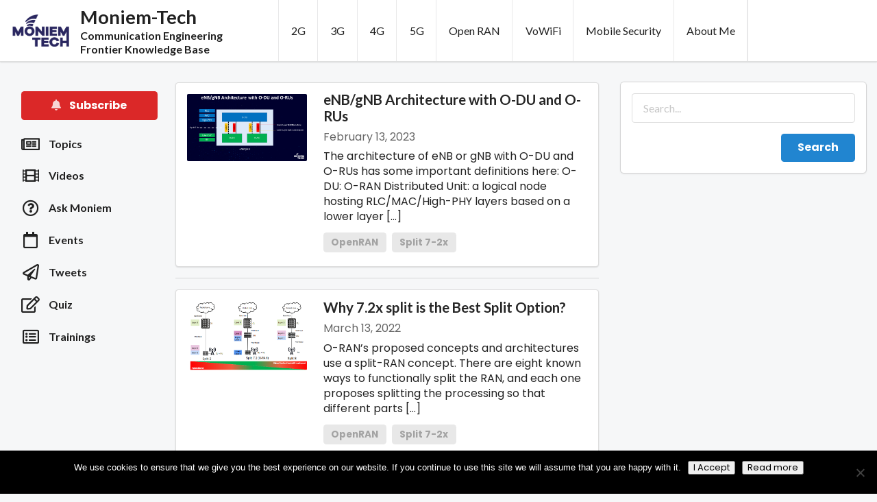

--- FILE ---
content_type: text/html; charset=UTF-8
request_url: https://moniem-tech.com/tag/split-7-2x/
body_size: 15673
content:
<!doctype html>
<html lang="en-US">
<head>
    <meta charset="UTF-8">
    <meta name="viewport" content="width=device-width, initial-scale=1.0, maximum-scale=1.0">
    <link rel="profile" href="http://gmpg.org/xfn/11">
    <meta http-equiv="X-UA-Compatible" content="IE=edge,chrome=1"/>

    <!-- Google Ads -->
    <script async src="https://pagead2.googlesyndication.com/pagead/js/adsbygoogle.js"></script>

    <!-- Google Analytics -->
    <script async src="https://www.googletagmanager.com/gtag/js?id=UA-118765754-1"></script>

    <meta name='robots' content='index, follow, max-image-preview:large, max-snippet:-1, max-video-preview:-1' />
	<style>img:is([sizes="auto" i], [sizes^="auto," i]) { contain-intrinsic-size: 3000px 1500px }</style>
	
	<!-- This site is optimized with the Yoast SEO plugin v26.5 - https://yoast.com/wordpress/plugins/seo/ -->
	<title>Split 7-2x Archives - Moniem-Tech</title>
	<link rel="canonical" href="https://moniem-tech.com/tag/split-7-2x/" />
	<meta property="og:locale" content="en_US" />
	<meta property="og:type" content="article" />
	<meta property="og:title" content="Split 7-2x Archives - Moniem-Tech" />
	<meta property="og:url" content="https://moniem-tech.com/tag/split-7-2x/" />
	<meta property="og:site_name" content="Moniem-Tech" />
	<meta property="og:image" content="https://moniem-tech.com/wp-content/uploads/2022/07/moniem-tech-logo.png" />
	<meta property="og:image:width" content="1000" />
	<meta property="og:image:height" content="1000" />
	<meta property="og:image:type" content="image/png" />
	<meta name="twitter:card" content="summary_large_image" />
	<script type="application/ld+json" class="yoast-schema-graph">{"@context":"https://schema.org","@graph":[{"@type":"CollectionPage","@id":"https://moniem-tech.com/tag/split-7-2x/","url":"https://moniem-tech.com/tag/split-7-2x/","name":"Split 7-2x Archives - Moniem-Tech","isPartOf":{"@id":"https://moniem-tech.com/#website"},"primaryImageOfPage":{"@id":"https://moniem-tech.com/tag/split-7-2x/#primaryimage"},"image":{"@id":"https://moniem-tech.com/tag/split-7-2x/#primaryimage"},"thumbnailUrl":"https://moniem-tech.com/wp-content/uploads/2023/02/Open-RAN-Series-Episode-6.jpg","breadcrumb":{"@id":"https://moniem-tech.com/tag/split-7-2x/#breadcrumb"},"inLanguage":"en-US"},{"@type":"ImageObject","inLanguage":"en-US","@id":"https://moniem-tech.com/tag/split-7-2x/#primaryimage","url":"https://moniem-tech.com/wp-content/uploads/2023/02/Open-RAN-Series-Episode-6.jpg","contentUrl":"https://moniem-tech.com/wp-content/uploads/2023/02/Open-RAN-Series-Episode-6.jpg","width":1280,"height":720,"caption":"eNB/gNB Architecture with O-DU and O-RUs"},{"@type":"BreadcrumbList","@id":"https://moniem-tech.com/tag/split-7-2x/#breadcrumb","itemListElement":[{"@type":"ListItem","position":1,"name":"Home","item":"https://moniem-tech.com/"},{"@type":"ListItem","position":2,"name":"Split 7-2x"}]},{"@type":"WebSite","@id":"https://moniem-tech.com/#website","url":"https://moniem-tech.com/","name":"Moniem-Tech","description":"Communication Engineering Frontier Knowledge Base","potentialAction":[{"@type":"SearchAction","target":{"@type":"EntryPoint","urlTemplate":"https://moniem-tech.com/?s={search_term_string}"},"query-input":{"@type":"PropertyValueSpecification","valueRequired":true,"valueName":"search_term_string"}}],"inLanguage":"en-US"}]}</script>
	<!-- / Yoast SEO plugin. -->


<link rel='dns-prefetch' href='//static.addtoany.com' />
<link rel='dns-prefetch' href='//cdnjs.cloudflare.com' />
<link rel='dns-prefetch' href='//fonts.googleapis.com' />
<link rel='dns-prefetch' href='//use.fontawesome.com' />
<link rel="alternate" type="application/rss+xml" title="Moniem-Tech &raquo; Feed" href="https://moniem-tech.com/feed/" />
<link rel="alternate" type="application/rss+xml" title="Moniem-Tech &raquo; Comments Feed" href="https://moniem-tech.com/comments/feed/" />
<link rel="alternate" type="text/calendar" title="Moniem-Tech &raquo; iCal Feed" href="https://moniem-tech.com/events/?ical=1" />
<link rel="alternate" type="application/rss+xml" title="Moniem-Tech &raquo; Split 7-2x Tag Feed" href="https://moniem-tech.com/tag/split-7-2x/feed/" />
<script type="text/javascript">
/* <![CDATA[ */
window._wpemojiSettings = {"baseUrl":"https:\/\/s.w.org\/images\/core\/emoji\/15.0.3\/72x72\/","ext":".png","svgUrl":"https:\/\/s.w.org\/images\/core\/emoji\/15.0.3\/svg\/","svgExt":".svg","source":{"concatemoji":"https:\/\/moniem-tech.com\/wp-includes\/js\/wp-emoji-release.min.js?ver=6.7.4"}};
/*! This file is auto-generated */
!function(i,n){var o,s,e;function c(e){try{var t={supportTests:e,timestamp:(new Date).valueOf()};sessionStorage.setItem(o,JSON.stringify(t))}catch(e){}}function p(e,t,n){e.clearRect(0,0,e.canvas.width,e.canvas.height),e.fillText(t,0,0);var t=new Uint32Array(e.getImageData(0,0,e.canvas.width,e.canvas.height).data),r=(e.clearRect(0,0,e.canvas.width,e.canvas.height),e.fillText(n,0,0),new Uint32Array(e.getImageData(0,0,e.canvas.width,e.canvas.height).data));return t.every(function(e,t){return e===r[t]})}function u(e,t,n){switch(t){case"flag":return n(e,"\ud83c\udff3\ufe0f\u200d\u26a7\ufe0f","\ud83c\udff3\ufe0f\u200b\u26a7\ufe0f")?!1:!n(e,"\ud83c\uddfa\ud83c\uddf3","\ud83c\uddfa\u200b\ud83c\uddf3")&&!n(e,"\ud83c\udff4\udb40\udc67\udb40\udc62\udb40\udc65\udb40\udc6e\udb40\udc67\udb40\udc7f","\ud83c\udff4\u200b\udb40\udc67\u200b\udb40\udc62\u200b\udb40\udc65\u200b\udb40\udc6e\u200b\udb40\udc67\u200b\udb40\udc7f");case"emoji":return!n(e,"\ud83d\udc26\u200d\u2b1b","\ud83d\udc26\u200b\u2b1b")}return!1}function f(e,t,n){var r="undefined"!=typeof WorkerGlobalScope&&self instanceof WorkerGlobalScope?new OffscreenCanvas(300,150):i.createElement("canvas"),a=r.getContext("2d",{willReadFrequently:!0}),o=(a.textBaseline="top",a.font="600 32px Arial",{});return e.forEach(function(e){o[e]=t(a,e,n)}),o}function t(e){var t=i.createElement("script");t.src=e,t.defer=!0,i.head.appendChild(t)}"undefined"!=typeof Promise&&(o="wpEmojiSettingsSupports",s=["flag","emoji"],n.supports={everything:!0,everythingExceptFlag:!0},e=new Promise(function(e){i.addEventListener("DOMContentLoaded",e,{once:!0})}),new Promise(function(t){var n=function(){try{var e=JSON.parse(sessionStorage.getItem(o));if("object"==typeof e&&"number"==typeof e.timestamp&&(new Date).valueOf()<e.timestamp+604800&&"object"==typeof e.supportTests)return e.supportTests}catch(e){}return null}();if(!n){if("undefined"!=typeof Worker&&"undefined"!=typeof OffscreenCanvas&&"undefined"!=typeof URL&&URL.createObjectURL&&"undefined"!=typeof Blob)try{var e="postMessage("+f.toString()+"("+[JSON.stringify(s),u.toString(),p.toString()].join(",")+"));",r=new Blob([e],{type:"text/javascript"}),a=new Worker(URL.createObjectURL(r),{name:"wpTestEmojiSupports"});return void(a.onmessage=function(e){c(n=e.data),a.terminate(),t(n)})}catch(e){}c(n=f(s,u,p))}t(n)}).then(function(e){for(var t in e)n.supports[t]=e[t],n.supports.everything=n.supports.everything&&n.supports[t],"flag"!==t&&(n.supports.everythingExceptFlag=n.supports.everythingExceptFlag&&n.supports[t]);n.supports.everythingExceptFlag=n.supports.everythingExceptFlag&&!n.supports.flag,n.DOMReady=!1,n.readyCallback=function(){n.DOMReady=!0}}).then(function(){return e}).then(function(){var e;n.supports.everything||(n.readyCallback(),(e=n.source||{}).concatemoji?t(e.concatemoji):e.wpemoji&&e.twemoji&&(t(e.twemoji),t(e.wpemoji)))}))}((window,document),window._wpemojiSettings);
/* ]]> */
</script>
<link rel='stylesheet' id='premium-addons-css' href='https://moniem-tech.com/wp-content/plugins/premium-addons-for-elementor/assets/frontend/min-css/premium-addons.min.css?ver=4.11.53' type='text/css' media='all' />
<style id='wp-emoji-styles-inline-css' type='text/css'>

	img.wp-smiley, img.emoji {
		display: inline !important;
		border: none !important;
		box-shadow: none !important;
		height: 1em !important;
		width: 1em !important;
		margin: 0 0.07em !important;
		vertical-align: -0.1em !important;
		background: none !important;
		padding: 0 !important;
	}
</style>
<link rel='stylesheet' id='wp-block-library-css' href='https://moniem-tech.com/wp-includes/css/dist/block-library/style.min.css?ver=6.7.4' type='text/css' media='all' />
<style id='qsm-quiz-style-inline-css' type='text/css'>


</style>
<style id='classic-theme-styles-inline-css' type='text/css'>
/*! This file is auto-generated */
.wp-block-button__link{color:#fff;background-color:#32373c;border-radius:9999px;box-shadow:none;text-decoration:none;padding:calc(.667em + 2px) calc(1.333em + 2px);font-size:1.125em}.wp-block-file__button{background:#32373c;color:#fff;text-decoration:none}
</style>
<style id='global-styles-inline-css' type='text/css'>
:root{--wp--preset--aspect-ratio--square: 1;--wp--preset--aspect-ratio--4-3: 4/3;--wp--preset--aspect-ratio--3-4: 3/4;--wp--preset--aspect-ratio--3-2: 3/2;--wp--preset--aspect-ratio--2-3: 2/3;--wp--preset--aspect-ratio--16-9: 16/9;--wp--preset--aspect-ratio--9-16: 9/16;--wp--preset--color--black: #000000;--wp--preset--color--cyan-bluish-gray: #abb8c3;--wp--preset--color--white: #ffffff;--wp--preset--color--pale-pink: #f78da7;--wp--preset--color--vivid-red: #cf2e2e;--wp--preset--color--luminous-vivid-orange: #ff6900;--wp--preset--color--luminous-vivid-amber: #fcb900;--wp--preset--color--light-green-cyan: #7bdcb5;--wp--preset--color--vivid-green-cyan: #00d084;--wp--preset--color--pale-cyan-blue: #8ed1fc;--wp--preset--color--vivid-cyan-blue: #0693e3;--wp--preset--color--vivid-purple: #9b51e0;--wp--preset--gradient--vivid-cyan-blue-to-vivid-purple: linear-gradient(135deg,rgba(6,147,227,1) 0%,rgb(155,81,224) 100%);--wp--preset--gradient--light-green-cyan-to-vivid-green-cyan: linear-gradient(135deg,rgb(122,220,180) 0%,rgb(0,208,130) 100%);--wp--preset--gradient--luminous-vivid-amber-to-luminous-vivid-orange: linear-gradient(135deg,rgba(252,185,0,1) 0%,rgba(255,105,0,1) 100%);--wp--preset--gradient--luminous-vivid-orange-to-vivid-red: linear-gradient(135deg,rgba(255,105,0,1) 0%,rgb(207,46,46) 100%);--wp--preset--gradient--very-light-gray-to-cyan-bluish-gray: linear-gradient(135deg,rgb(238,238,238) 0%,rgb(169,184,195) 100%);--wp--preset--gradient--cool-to-warm-spectrum: linear-gradient(135deg,rgb(74,234,220) 0%,rgb(151,120,209) 20%,rgb(207,42,186) 40%,rgb(238,44,130) 60%,rgb(251,105,98) 80%,rgb(254,248,76) 100%);--wp--preset--gradient--blush-light-purple: linear-gradient(135deg,rgb(255,206,236) 0%,rgb(152,150,240) 100%);--wp--preset--gradient--blush-bordeaux: linear-gradient(135deg,rgb(254,205,165) 0%,rgb(254,45,45) 50%,rgb(107,0,62) 100%);--wp--preset--gradient--luminous-dusk: linear-gradient(135deg,rgb(255,203,112) 0%,rgb(199,81,192) 50%,rgb(65,88,208) 100%);--wp--preset--gradient--pale-ocean: linear-gradient(135deg,rgb(255,245,203) 0%,rgb(182,227,212) 50%,rgb(51,167,181) 100%);--wp--preset--gradient--electric-grass: linear-gradient(135deg,rgb(202,248,128) 0%,rgb(113,206,126) 100%);--wp--preset--gradient--midnight: linear-gradient(135deg,rgb(2,3,129) 0%,rgb(40,116,252) 100%);--wp--preset--font-size--small: 13px;--wp--preset--font-size--medium: 20px;--wp--preset--font-size--large: 36px;--wp--preset--font-size--x-large: 42px;--wp--preset--spacing--20: 0.44rem;--wp--preset--spacing--30: 0.67rem;--wp--preset--spacing--40: 1rem;--wp--preset--spacing--50: 1.5rem;--wp--preset--spacing--60: 2.25rem;--wp--preset--spacing--70: 3.38rem;--wp--preset--spacing--80: 5.06rem;--wp--preset--shadow--natural: 6px 6px 9px rgba(0, 0, 0, 0.2);--wp--preset--shadow--deep: 12px 12px 50px rgba(0, 0, 0, 0.4);--wp--preset--shadow--sharp: 6px 6px 0px rgba(0, 0, 0, 0.2);--wp--preset--shadow--outlined: 6px 6px 0px -3px rgba(255, 255, 255, 1), 6px 6px rgba(0, 0, 0, 1);--wp--preset--shadow--crisp: 6px 6px 0px rgba(0, 0, 0, 1);}:where(.is-layout-flex){gap: 0.5em;}:where(.is-layout-grid){gap: 0.5em;}body .is-layout-flex{display: flex;}.is-layout-flex{flex-wrap: wrap;align-items: center;}.is-layout-flex > :is(*, div){margin: 0;}body .is-layout-grid{display: grid;}.is-layout-grid > :is(*, div){margin: 0;}:where(.wp-block-columns.is-layout-flex){gap: 2em;}:where(.wp-block-columns.is-layout-grid){gap: 2em;}:where(.wp-block-post-template.is-layout-flex){gap: 1.25em;}:where(.wp-block-post-template.is-layout-grid){gap: 1.25em;}.has-black-color{color: var(--wp--preset--color--black) !important;}.has-cyan-bluish-gray-color{color: var(--wp--preset--color--cyan-bluish-gray) !important;}.has-white-color{color: var(--wp--preset--color--white) !important;}.has-pale-pink-color{color: var(--wp--preset--color--pale-pink) !important;}.has-vivid-red-color{color: var(--wp--preset--color--vivid-red) !important;}.has-luminous-vivid-orange-color{color: var(--wp--preset--color--luminous-vivid-orange) !important;}.has-luminous-vivid-amber-color{color: var(--wp--preset--color--luminous-vivid-amber) !important;}.has-light-green-cyan-color{color: var(--wp--preset--color--light-green-cyan) !important;}.has-vivid-green-cyan-color{color: var(--wp--preset--color--vivid-green-cyan) !important;}.has-pale-cyan-blue-color{color: var(--wp--preset--color--pale-cyan-blue) !important;}.has-vivid-cyan-blue-color{color: var(--wp--preset--color--vivid-cyan-blue) !important;}.has-vivid-purple-color{color: var(--wp--preset--color--vivid-purple) !important;}.has-black-background-color{background-color: var(--wp--preset--color--black) !important;}.has-cyan-bluish-gray-background-color{background-color: var(--wp--preset--color--cyan-bluish-gray) !important;}.has-white-background-color{background-color: var(--wp--preset--color--white) !important;}.has-pale-pink-background-color{background-color: var(--wp--preset--color--pale-pink) !important;}.has-vivid-red-background-color{background-color: var(--wp--preset--color--vivid-red) !important;}.has-luminous-vivid-orange-background-color{background-color: var(--wp--preset--color--luminous-vivid-orange) !important;}.has-luminous-vivid-amber-background-color{background-color: var(--wp--preset--color--luminous-vivid-amber) !important;}.has-light-green-cyan-background-color{background-color: var(--wp--preset--color--light-green-cyan) !important;}.has-vivid-green-cyan-background-color{background-color: var(--wp--preset--color--vivid-green-cyan) !important;}.has-pale-cyan-blue-background-color{background-color: var(--wp--preset--color--pale-cyan-blue) !important;}.has-vivid-cyan-blue-background-color{background-color: var(--wp--preset--color--vivid-cyan-blue) !important;}.has-vivid-purple-background-color{background-color: var(--wp--preset--color--vivid-purple) !important;}.has-black-border-color{border-color: var(--wp--preset--color--black) !important;}.has-cyan-bluish-gray-border-color{border-color: var(--wp--preset--color--cyan-bluish-gray) !important;}.has-white-border-color{border-color: var(--wp--preset--color--white) !important;}.has-pale-pink-border-color{border-color: var(--wp--preset--color--pale-pink) !important;}.has-vivid-red-border-color{border-color: var(--wp--preset--color--vivid-red) !important;}.has-luminous-vivid-orange-border-color{border-color: var(--wp--preset--color--luminous-vivid-orange) !important;}.has-luminous-vivid-amber-border-color{border-color: var(--wp--preset--color--luminous-vivid-amber) !important;}.has-light-green-cyan-border-color{border-color: var(--wp--preset--color--light-green-cyan) !important;}.has-vivid-green-cyan-border-color{border-color: var(--wp--preset--color--vivid-green-cyan) !important;}.has-pale-cyan-blue-border-color{border-color: var(--wp--preset--color--pale-cyan-blue) !important;}.has-vivid-cyan-blue-border-color{border-color: var(--wp--preset--color--vivid-cyan-blue) !important;}.has-vivid-purple-border-color{border-color: var(--wp--preset--color--vivid-purple) !important;}.has-vivid-cyan-blue-to-vivid-purple-gradient-background{background: var(--wp--preset--gradient--vivid-cyan-blue-to-vivid-purple) !important;}.has-light-green-cyan-to-vivid-green-cyan-gradient-background{background: var(--wp--preset--gradient--light-green-cyan-to-vivid-green-cyan) !important;}.has-luminous-vivid-amber-to-luminous-vivid-orange-gradient-background{background: var(--wp--preset--gradient--luminous-vivid-amber-to-luminous-vivid-orange) !important;}.has-luminous-vivid-orange-to-vivid-red-gradient-background{background: var(--wp--preset--gradient--luminous-vivid-orange-to-vivid-red) !important;}.has-very-light-gray-to-cyan-bluish-gray-gradient-background{background: var(--wp--preset--gradient--very-light-gray-to-cyan-bluish-gray) !important;}.has-cool-to-warm-spectrum-gradient-background{background: var(--wp--preset--gradient--cool-to-warm-spectrum) !important;}.has-blush-light-purple-gradient-background{background: var(--wp--preset--gradient--blush-light-purple) !important;}.has-blush-bordeaux-gradient-background{background: var(--wp--preset--gradient--blush-bordeaux) !important;}.has-luminous-dusk-gradient-background{background: var(--wp--preset--gradient--luminous-dusk) !important;}.has-pale-ocean-gradient-background{background: var(--wp--preset--gradient--pale-ocean) !important;}.has-electric-grass-gradient-background{background: var(--wp--preset--gradient--electric-grass) !important;}.has-midnight-gradient-background{background: var(--wp--preset--gradient--midnight) !important;}.has-small-font-size{font-size: var(--wp--preset--font-size--small) !important;}.has-medium-font-size{font-size: var(--wp--preset--font-size--medium) !important;}.has-large-font-size{font-size: var(--wp--preset--font-size--large) !important;}.has-x-large-font-size{font-size: var(--wp--preset--font-size--x-large) !important;}
:where(.wp-block-post-template.is-layout-flex){gap: 1.25em;}:where(.wp-block-post-template.is-layout-grid){gap: 1.25em;}
:where(.wp-block-columns.is-layout-flex){gap: 2em;}:where(.wp-block-columns.is-layout-grid){gap: 2em;}
:root :where(.wp-block-pullquote){font-size: 1.5em;line-height: 1.6;}
</style>
<link rel='stylesheet' id='cookie-notice-front-css' href='https://moniem-tech.com/wp-content/plugins/cookie-notice/css/front.min.css?ver=2.5.10' type='text/css' media='all' />
<link rel='stylesheet' id='tribe-events-v2-single-skeleton-css' href='https://moniem-tech.com/wp-content/plugins/the-events-calendar/build/css/tribe-events-single-skeleton.css?ver=6.15.12.2' type='text/css' media='all' />
<link rel='stylesheet' id='tribe-events-v2-single-skeleton-full-css' href='https://moniem-tech.com/wp-content/plugins/the-events-calendar/build/css/tribe-events-single-full.css?ver=6.15.12.2' type='text/css' media='all' />
<link rel='stylesheet' id='tec-events-elementor-widgets-base-styles-css' href='https://moniem-tech.com/wp-content/plugins/the-events-calendar/build/css/integrations/plugins/elementor/widgets/widget-base.css?ver=6.15.12.2' type='text/css' media='all' />
<link rel='stylesheet' id='spu-public-css-css' href='https://moniem-tech.com/wp-content/plugins/popups/public/assets/css/public.css?ver=1.9.3.8' type='text/css' media='all' />
<link rel='stylesheet' id='google_fonts-css' href='https://fonts.googleapis.com/css2?family=Poppins%3Aital%2Cwght%400%2C400%3B0%2C700%3B1%2C400%3B1%2C700&#038;display=swap&#038;ver=6.7.4' type='text/css' media='all' />
<link rel='stylesheet' id='font_awesome-css' href='https://use.fontawesome.com/releases/v5.13.0/css/all.css?ver=6.7.4' type='text/css' media='all' />
<link rel='stylesheet' id='style-css' href='https://moniem-tech.com/wp-content/themes/moniem/style.css?ver=6.7.4' type='text/css' media='all' />
<link rel='stylesheet' id='semantic_ui-css' href='https://cdnjs.cloudflare.com/ajax/libs/fomantic-ui/2.8.4/semantic.min.css?ver=6.7.4' type='text/css' media='all' />
<link rel='stylesheet' id='theme_style-css' href='https://moniem-tech.com/wp-content/themes/moniem/assets/css/style.css?ver=2.0.1' type='text/css' media='all' />
<link rel='stylesheet' id='addtoany-css' href='https://moniem-tech.com/wp-content/plugins/add-to-any/addtoany.min.css?ver=1.16' type='text/css' media='all' />
<link rel='stylesheet' id='elementor-frontend-css' href='https://moniem-tech.com/wp-content/plugins/elementor/assets/css/frontend.min.css?ver=3.33.2' type='text/css' media='all' />
<link rel='stylesheet' id='eael-general-css' href='https://moniem-tech.com/wp-content/plugins/essential-addons-for-elementor-lite/assets/front-end/css/view/general.min.css?ver=6.5.3' type='text/css' media='all' />
<script type="text/javascript" id="addtoany-core-js-before">
/* <![CDATA[ */
window.a2a_config=window.a2a_config||{};a2a_config.callbacks=[];a2a_config.overlays=[];a2a_config.templates={};
a2a_config.thanks = {
    postShare: true,
    ad: false
};
/* ]]> */
</script>
<script type="text/javascript" defer src="https://static.addtoany.com/menu/page.js" id="addtoany-core-js"></script>
<script type="text/javascript" src="https://moniem-tech.com/wp-includes/js/jquery/jquery.min.js?ver=3.7.1" id="jquery-core-js"></script>
<script type="text/javascript" src="https://moniem-tech.com/wp-includes/js/jquery/jquery-migrate.min.js?ver=3.4.1" id="jquery-migrate-js"></script>
<script type="text/javascript" defer src="https://moniem-tech.com/wp-content/plugins/add-to-any/addtoany.min.js?ver=1.1" id="addtoany-jquery-js"></script>
<script type="text/javascript" id="cookie-notice-front-js-before">
/* <![CDATA[ */
var cnArgs = {"ajaxUrl":"https:\/\/moniem-tech.com\/wp-admin\/admin-ajax.php","nonce":"e0f9576f06","hideEffect":"fade","position":"bottom","onScroll":false,"onScrollOffset":100,"onClick":false,"cookieName":"cookie_notice_accepted","cookieTime":2592000,"cookieTimeRejected":2592000,"globalCookie":false,"redirection":false,"cache":false,"revokeCookies":false,"revokeCookiesOpt":"automatic"};
/* ]]> */
</script>
<script type="text/javascript" src="https://moniem-tech.com/wp-content/plugins/cookie-notice/js/front.min.js?ver=2.5.10" id="cookie-notice-front-js"></script>
<script type="text/javascript" src="https://cdnjs.cloudflare.com/ajax/libs/fomantic-ui/2.8.4/semantic.min.js?ver=6.7.4" id="semantic_ui-js"></script>
<link rel="https://api.w.org/" href="https://moniem-tech.com/wp-json/" /><link rel="alternate" title="JSON" type="application/json" href="https://moniem-tech.com/wp-json/wp/v2/tags/315" /><link rel="EditURI" type="application/rsd+xml" title="RSD" href="https://moniem-tech.com/xmlrpc.php?rsd" />
<meta name="generator" content="WordPress 6.7.4" />
<meta name="tec-api-version" content="v1"><meta name="tec-api-origin" content="https://moniem-tech.com"><link rel="alternate" href="https://moniem-tech.com/wp-json/tribe/events/v1/events/?tags=split-7-2x" /><meta name="generator" content="Elementor 3.33.2; features: additional_custom_breakpoints; settings: css_print_method-external, google_font-enabled, font_display-auto">
			<style>
				.e-con.e-parent:nth-of-type(n+4):not(.e-lazyloaded):not(.e-no-lazyload),
				.e-con.e-parent:nth-of-type(n+4):not(.e-lazyloaded):not(.e-no-lazyload) * {
					background-image: none !important;
				}
				@media screen and (max-height: 1024px) {
					.e-con.e-parent:nth-of-type(n+3):not(.e-lazyloaded):not(.e-no-lazyload),
					.e-con.e-parent:nth-of-type(n+3):not(.e-lazyloaded):not(.e-no-lazyload) * {
						background-image: none !important;
					}
				}
				@media screen and (max-height: 640px) {
					.e-con.e-parent:nth-of-type(n+2):not(.e-lazyloaded):not(.e-no-lazyload),
					.e-con.e-parent:nth-of-type(n+2):not(.e-lazyloaded):not(.e-no-lazyload) * {
						background-image: none !important;
					}
				}
			</style>
			<link rel="icon" href="https://moniem-tech.com/wp-content/uploads/2018/05/favicon.png" sizes="32x32" />
<link rel="icon" href="https://moniem-tech.com/wp-content/uploads/2018/05/favicon.png" sizes="192x192" />
<link rel="apple-touch-icon" href="https://moniem-tech.com/wp-content/uploads/2018/05/favicon.png" />
<meta name="msapplication-TileImage" content="https://moniem-tech.com/wp-content/uploads/2018/05/favicon.png" />
</head>
<body class="archive tag tag-split-7-2x tag-315 wp-custom-logo cookies-not-set tribe-no-js elementor-default elementor-kit-3091">
<div id="navigation-bar" class="ui stackable menu top fixed">
    <div class="item">
        <div class="ui logo">
            <a href="https://moniem-tech.com/" class="custom-logo-link" rel="home"><img fetchpriority="high" width="889" height="510" src="https://moniem-tech.com/wp-content/uploads/2022/07/cropped-moniem-tech-logo.png" class="custom-logo" alt="Moniem-Tech" decoding="async" srcset="https://moniem-tech.com/wp-content/uploads/2022/07/cropped-moniem-tech-logo.png 889w, https://moniem-tech.com/wp-content/uploads/2022/07/cropped-moniem-tech-logo-300x172.png 300w, https://moniem-tech.com/wp-content/uploads/2022/07/cropped-moniem-tech-logo-768x441.png 768w" sizes="(max-width: 889px) 100vw, 889px" /></a>            <a href="https://moniem-tech.com" class="logo-text">
                <div class="ui header large">
                    Moniem-Tech                </div>
                <div id="blog-description" class="ui header tiny">
                    Communication Engineering Frontier Knowledge Base                </div>
            </a>
        </div>
    </div>
    <a href='https://moniem-tech.com/category/2g/' class='item link'>2G</a><a href='https://moniem-tech.com/category/3g/' class='item link'>3G</a><a href='https://moniem-tech.com/category/4g/' class='item link'>4G</a><a href='https://moniem-tech.com/category/5g/' class='item link'>5G</a><a href='https://moniem-tech.com/category/open-ran/' class='item link'>Open RAN</a><a href='https://moniem-tech.com/category/voice-over-wifi/' class='item link'>VoWiFi</a><a href='https://moniem-tech.com/category/mobile-security/' class='item link'>Mobile Security</a><a href='https://moniem-tech.com/about-me/' class='item link'>About Me</a>    <div id="adsense-top-ads" class="right item">
        <ins class="adsbygoogle"
             style="display:inline-block;width:100%;height:90px"
             data-ad-client="ca-pub-1373344552553972"
             data-ad-slot="1889280753"
        ></ins>
    </div>
</div>
<div class="ui grid stackable container">
    <div id="left-sidebar" class="three wide column">
        <aside id="main-menubar-container" class="ui secondary vertical menu sticky">
    <div id="main-menubar" class="hide-on-mobile">
        <div class="item hide-on-mobile">
            <button class="ui button red fluid moniem-subscribe-modal-btn">
                <i class="bell icon"></i>
                Subscribe
            </button>
        </div>

        <a id="go-to-topics" class="item " href="/topics">
            <h5 class="ui header">
                <i class="newspaper outline icon"></i>
                <div class="content">
                    Topics
                </div>
            </h5>
        </a>
        <a id="go-to-questions" class="item "
           href="/videos">
            <h5 class="ui header">
                <i class="film icon"></i>
                <div class="content">
                    Videos
                </div>
            </h5>
        </a>
        <a id="go-to-questions" class="item "
           href="/questions">
            <h5 class="ui header">
                <i class="question circle outline icon"></i>
                <div class="content">
                    Ask Moniem
                </div>
            </h5>
        </a>
        <a id="go-to-events" class="item " href="/events">
            <h5 class="ui header">
                <i class="calendar outline icon"></i>
                <div class="content">
                    Events
                </div>
            </h5>
        </a>
        <a id="go-to-tweets" class="item " href="/tweets">
            <h5 class="ui header">
                <i class="paper plane outline icon"></i>
                <div class="content">
                    Tweets
                </div>
            </h5>
        </a>
        <a id="go-to-quiz" class="item " href="/quiz">
            <h5 class="ui header">
                <i class="edit outline icon"></i>
                <div class="content">
                    Quiz
                </div>
            </h5>
        </a>
        <a id="go-to-trainings" class="item "
           href="/trainings">
            <h5 class="ui header">
                <i class="list alternate outline icon"></i>
                <div class="content">
                    Trainings
                </div>
            </h5>
        </a>

        <a class="item show-on-mobile" href="/privacy-policy/">
            <h5 class="ui header">
                <i class="lock icon"></i>
                <div class="content">
                    Privacy Policy
                </div>
            </h5>
        </a>
        <div id="bottom-menu-about" class="item show-on-mobile">
            <h5 class="ui header">
                <i class="user outline icon"></i>
                <div class="content">
                    About
                </div>
            </h5>
        </div>
        <div class="item show-on-mobile">
            <div class="content social-icons">
                <a target="_blank" href="https://www.linkedin.com/in/mohamed-abdel-monem-53346143/"><i
        class="linkedin icon big"></i></a>
<a target="_blank" href="https://www.facebook.com/Moniem.Education"><i
        class="facebook square icon big"></i></a>
<a target="_blank" href="https://www.youtube.com/MoniemEducation"><i
        class="youtube square icon big"></i></a>
<a target="_blank" href="https://twitter.com/MoniemTech"><i class="twitter square icon big"></i></a>
<a target="_blank" href="https://www.instagram.com/moniem_tech"><i
        class="instagram square icon big"></i></a>
            </div>
        </div>
        <div class="item">
            <ins class="adsbygoogle"
                 style="display:inline-block;width:200px;height:625px"
                 data-ad-client="ca-pub-1373344552553972"
                 data-ad-slot="9433848416"></ins>
        </div>
        <button id="close-mobile-main-menu" class="ui button gray show-on-mobile" type="button">Close</button>
    </div>

</aside>

<div class="ui tiny modal" id="moniem-subscribe-modal">
    <i class="close icon"></i>
    <div class="header">
        Subscribe and Get Notified!
    </div>
    <div class="scrolling content">
          
  
  <div class="mailpoet_form_popup_overlay"></div>
  <div
    id="mailpoet_form_2"
    class="mailpoet_form mailpoet_form_php"
      >
        <style type="text/css">.mailpoet_hp_email_label{display:none!important;}#mailpoet_form_2 .mailpoet_form { padding: 10px; }
#mailpoet_form_2 .mailpoet_column_with_background { padding: 10px; }
#mailpoet_form_2 .mailpoet_form_column:not(:first-child) { margin-left: 20px; }
#mailpoet_form_2 .mailpoet_paragraph { line-height: 20px; margin-bottom: 20px; }
#mailpoet_form_2 .mailpoet_segment_label, #mailpoet_form_2 .mailpoet_text_label, #mailpoet_form_2 .mailpoet_textarea_label, #mailpoet_form_2 .mailpoet_select_label, #mailpoet_form_2 .mailpoet_radio_label, #mailpoet_form_2 .mailpoet_checkbox_label, #mailpoet_form_2 .mailpoet_list_label, #mailpoet_form_2 .mailpoet_date_label { display: block; font-weight: normal; }
#mailpoet_form_2 .mailpoet_text, #mailpoet_form_2 .mailpoet_textarea, #mailpoet_form_2 .mailpoet_select, #mailpoet_form_2 .mailpoet_date_month, #mailpoet_form_2 .mailpoet_date_day, #mailpoet_form_2 .mailpoet_date_year, #mailpoet_form_2 .mailpoet_date { display: block; }
#mailpoet_form_2 .mailpoet_text, #mailpoet_form_2 .mailpoet_textarea { width: 200px; }
#mailpoet_form_2 .mailpoet_checkbox {  }
#mailpoet_form_2 .mailpoet_submit {  }
#mailpoet_form_2 .mailpoet_divider {  }
#mailpoet_form_2 .mailpoet_message {  }
#mailpoet_form_2 .mailpoet_validate_success { font-weight: 600; color: #468847; }
#mailpoet_form_2 .mailpoet_validate_error { color: #b94a48; }
#mailpoet_form_2 .mailpoet_form_loading { width: 30px; text-align: center; line-height: normal; }
#mailpoet_form_2 .mailpoet_form_loading > span { width: 5px; height: 5px; background-color: #5b5b5b; }</style>
    <form
      target="_self"
      method="post"
      action="https://moniem-tech.com/wp-admin/admin-post.php?action=mailpoet_subscription_form"
      class="mailpoet_form mailpoet_form_form mailpoet_form_php"
      novalidate
      style=""
      data-delay=""
      data-position=""
      data-background-color=""
    >
      <input type="hidden" name="data[form_id]" value="2" />
      <input type="hidden" name="token" value="3ca4d5cc30" />
      <input type="hidden" name="api_version" value="v1" />
      <input type="hidden" name="endpoint" value="subscribers" />
      <input type="hidden" name="mailpoet_method" value="subscribe" />

      <label class="mailpoet_hp_email_label">Please leave this field empty<input type="email" name="data[email]"/></label><div class="mailpoet_paragraph "><input type="email" class="mailpoet_text" name="data[form_field_N2RkMWEzMDBiMzViX2VtYWls]" title="Email" value="" style="width:100%;" data-automation-id="form_email"  placeholder="Email *" data-parsley-required="true" data-parsley-minlength="6" data-parsley-maxlength="150" data-parsley-error-message="Please specify a valid email address." data-parsley-required-message="This field is required."/></div>
<div class="mailpoet_paragraph "><input type="text" class="mailpoet_text" name="data[form_field_N2Q3NmYwYTRlYjljX2ZpcnN0X25hbWU=]" title="First name" value="" style="width:100%;" data-automation-id="form_first_name"  placeholder="First name *" data-parsley-required="true" data-parsley-required-message="This field is required."/></div>
<div class="mailpoet_paragraph "><input type="text" class="mailpoet_text" name="data[form_field_NmJiZDNjZjdlNDRiX2xhc3RfbmFtZQ==]" title="Last name" value="" style="width:100%;" data-automation-id="form_last_name"  placeholder="Last name *" data-parsley-required="true" data-parsley-required-message="This field is required."/></div>
<div class="mailpoet_paragraph "><input type="text" class="mailpoet_text" name="data[cf_1]" title="Job Title" value="" style="width:100%;"   placeholder="Job Title" /></div>
<div class="mailpoet_paragraph "><input type="text" class="mailpoet_text" name="data[cf_2]" title="Company" value="" style="width:100%;"   placeholder="Company" /></div>
<div class="mailpoet_paragraph "><select
      class="mailpoet_select"
      name="data[cf_6]" style=""><option value="" disabled selected hidden>Country</option><option value="Afghanistan">Afghanistan</option><option value="Albania">Albania</option><option value="Algeria">Algeria</option><option value="Andorra">Andorra</option><option value="Angola">Angola</option><option value="Antigua and Barbuda">Antigua and Barbuda</option><option value="Argentina">Argentina</option><option value="Armenia">Armenia</option><option value="Australia">Australia</option><option value="Austria">Austria</option><option value="Azerbaijan">Azerbaijan</option><option value="Bahamas">Bahamas</option><option value="Bahrain">Bahrain</option><option value="Bangladesh">Bangladesh</option><option value="Barbados">Barbados</option><option value="Belarus">Belarus</option><option value="Belgium">Belgium</option><option value="Belize">Belize</option><option value="Benin">Benin</option><option value="Bhutan">Bhutan</option><option value="Bolivia">Bolivia</option><option value="Bosnia and Herzegovina">Bosnia and Herzegovina</option><option value="Botswana">Botswana</option><option value="Brazil">Brazil</option><option value="Brunei">Brunei</option><option value="Bulgaria">Bulgaria</option><option value="Burkina Faso">Burkina Faso</option><option value="Burundi">Burundi</option><option value="Côte d'Ivoire">Côte d&#039;Ivoire</option><option value="Cabo Verde">Cabo Verde</option><option value="Cambodia">Cambodia</option><option value="Cameroon">Cameroon</option><option value="Canada">Canada</option><option value="Central African Republic">Central African Republic</option><option value="Chad">Chad</option><option value="Chile">Chile</option><option value="China">China</option><option value="Colombia">Colombia</option><option value="Comoros">Comoros</option><option value="Congo (Congo-Brazzaville)">Congo (Congo-Brazzaville)</option><option value="Costa Rica">Costa Rica</option><option value="Croatia">Croatia</option><option value="Cuba">Cuba</option><option value="Cyprus">Cyprus</option><option value="Czechia (Czech Republic)">Czechia (Czech Republic)</option><option value="Democratic Republic of the Congo">Democratic Republic of the Congo</option><option value="Denmark">Denmark</option><option value="Djibouti">Djibouti</option><option value="Dominica">Dominica</option><option value="Dominican Republic">Dominican Republic</option><option value="Ecuador">Ecuador</option><option value="Egypt">Egypt</option><option value="El Salvador">El Salvador</option><option value="Equatorial Guinea">Equatorial Guinea</option><option value="Eritrea">Eritrea</option><option value="Estonia">Estonia</option><option value="Eswatini (fmr. "Swaziland")">Eswatini (fmr. &quot;Swaziland&quot;)</option><option value="Ethiopia">Ethiopia</option><option value="Fiji">Fiji</option><option value="Finland">Finland</option><option value="France">France</option><option value="Gabon">Gabon</option><option value="Gambia">Gambia</option><option value="Georgia">Georgia</option><option value="Germany">Germany</option><option value="Ghana">Ghana</option><option value="Greece">Greece</option><option value="Grenada">Grenada</option><option value="Guatemala">Guatemala</option><option value="Guinea">Guinea</option><option value="Guinea-Bissau">Guinea-Bissau</option><option value="Guyana">Guyana</option><option value="Haiti">Haiti</option><option value="Holy See">Holy See</option><option value="Honduras">Honduras</option><option value="Hungary">Hungary</option><option value="Iceland">Iceland</option><option value="India">India</option><option value="Indonesia">Indonesia</option><option value="Iran">Iran</option><option value="Iraq">Iraq</option><option value="Ireland">Ireland</option><option value="Israel">Israel</option><option value="Italy">Italy</option><option value="Jamaica">Jamaica</option><option value="Japan">Japan</option><option value="Jordan">Jordan</option><option value="Kazakhstan">Kazakhstan</option><option value="Kenya">Kenya</option><option value="Kiribati">Kiribati</option><option value="Kuwait">Kuwait</option><option value="Kyrgyzstan">Kyrgyzstan</option><option value="Laos">Laos</option><option value="Latvia">Latvia</option><option value="Lebanon">Lebanon</option><option value="Lesotho">Lesotho</option><option value="Liberia">Liberia</option><option value="Libya">Libya</option><option value="Liechtenstein">Liechtenstein</option><option value="Lithuania">Lithuania</option><option value="Luxembourg">Luxembourg</option><option value="Madagascar">Madagascar</option><option value="Malawi">Malawi</option><option value="Malaysia">Malaysia</option><option value="Maldives">Maldives</option><option value="Mali">Mali</option><option value="Malta">Malta</option><option value="Marshall Islands">Marshall Islands</option><option value="Mauritania">Mauritania</option><option value="Mauritius">Mauritius</option><option value="Mexico">Mexico</option><option value="Micronesia">Micronesia</option><option value="Moldova">Moldova</option><option value="Monaco">Monaco</option><option value="Mongolia">Mongolia</option><option value="Montenegro">Montenegro</option><option value="Morocco">Morocco</option><option value="Mozambique">Mozambique</option><option value="Myanmar (formerly Burma)">Myanmar (formerly Burma)</option><option value="Namibia">Namibia</option><option value="Nauru">Nauru</option><option value="Nepal">Nepal</option><option value="Netherlands">Netherlands</option><option value="New Zealand">New Zealand</option><option value="Nicaragua">Nicaragua</option><option value="Niger">Niger</option><option value="Nigeria">Nigeria</option><option value="North Korea">North Korea</option><option value="North Macedonia">North Macedonia</option><option value="Norway">Norway</option><option value="Oman">Oman</option><option value="Pakistan">Pakistan</option><option value="Palau">Palau</option><option value="Palestine State">Palestine State</option><option value="Panama">Panama</option><option value="Papua New Guinea">Papua New Guinea</option><option value="Paraguay">Paraguay</option><option value="Peru">Peru</option><option value="Philippines">Philippines</option><option value="Poland">Poland</option><option value="Portugal">Portugal</option><option value="Qatar">Qatar</option><option value="Romania">Romania</option><option value="Russia">Russia</option><option value="Rwanda">Rwanda</option><option value="Saint Kitts and Nevis">Saint Kitts and Nevis</option><option value="Saint Lucia">Saint Lucia</option><option value="Saint Vincent and the Grenadines">Saint Vincent and the Grenadines</option><option value="Samoa">Samoa</option><option value="San Marino">San Marino</option><option value="Sao Tome and Principe">Sao Tome and Principe</option><option value="Saudi Arabia">Saudi Arabia</option><option value="Senegal">Senegal</option><option value="Serbia">Serbia</option><option value="Seychelles">Seychelles</option><option value="Sierra Leone">Sierra Leone</option><option value="Singapore">Singapore</option><option value="Slovakia">Slovakia</option><option value="Slovenia">Slovenia</option><option value="Solomon Islands">Solomon Islands</option><option value="Somalia">Somalia</option><option value="South Africa">South Africa</option><option value="South Korea">South Korea</option><option value="South Sudan">South Sudan</option><option value="Spain">Spain</option><option value="Sri Lanka">Sri Lanka</option><option value="Sudan">Sudan</option><option value="Suriname">Suriname</option><option value="Sweden">Sweden</option><option value="Switzerland">Switzerland</option><option value="Syria">Syria</option><option value="Tajikistan">Tajikistan</option><option value="Tanzania">Tanzania</option><option value="Thailand">Thailand</option><option value="Timor-Leste">Timor-Leste</option><option value="Togo">Togo</option><option value="Tonga">Tonga</option><option value="Trinidad and Tobago">Trinidad and Tobago</option><option value="Tunisia">Tunisia</option><option value="Turkey">Turkey</option><option value="Turkmenistan">Turkmenistan</option><option value="Tuvalu">Tuvalu</option><option value="Uganda">Uganda</option><option value="Ukraine">Ukraine</option><option value="United Arab Emirates">United Arab Emirates</option><option value="United Kingdom">United Kingdom</option><option value="United States of America">United States of America</option><option value="Uruguay">Uruguay</option><option value="Uzbekistan">Uzbekistan</option><option value="Vanuatu">Vanuatu</option><option value="Venezuela">Venezuela</option><option value="Vietnam">Vietnam</option><option value="Yemen">Yemen</option><option value="Zambia">Zambia</option><option value="Zimbabwe">Zimbabwe</option></select></div>
<div class="mailpoet_recaptcha" data-sitekey="6LcYwPgUAAAAAJwavsSXJ5_39wM2PF4kmsvruMaK">
      <div class="mailpoet_recaptcha_container"></div>
      <noscript>
        <div>
          <div style="width: 302px; height: 422px; position: relative;">
            <div style="width: 302px; height: 422px; position: absolute;">
              <iframe src="https://www.google.com/recaptcha/api/fallback?k=6LcYwPgUAAAAAJwavsSXJ5_39wM2PF4kmsvruMaK" frameborder="0" scrolling="no" style="width: 302px; height:422px; border-style: none;">
              </iframe>
            </div>
          </div>
          <div style="width: 300px; height: 60px; border-style: none; bottom: 12px; left: 25px; margin: 0px; padding: 0px; right: 25px; background: #f9f9f9; border: 1px solid #c1c1c1; border-radius: 3px;">
            <textarea id="g-recaptcha-response" name="data[recaptcha]" class="g-recaptcha-response" style="width: 250px; height: 40px; border: 1px solid #c1c1c1; margin: 10px 25px; padding: 0px; resize: none;" >
            </textarea>
          </div>
        </div>
      </noscript>
      <input class="mailpoet_recaptcha_field" type="hidden" name="recaptcha">
    </div><div class="mailpoet_paragraph "><input type="submit" class="mailpoet_submit" value="Subscribe!" data-automation-id="subscribe-submit-button" style="width:100%;border-color:transparent;" /><span class="mailpoet_form_loading"><span class="mailpoet_bounce1"></span><span class="mailpoet_bounce2"></span><span class="mailpoet_bounce3"></span></span></div>

      <div class="mailpoet_message">
        <p class="mailpoet_validate_success"
                style="display:none;"
                >Check your inbox or spam folder to confirm your subscription.
        </p>
        <p class="mailpoet_validate_error"
                style="display:none;"
                >        </p>
      </div>
    </form>
  </div>

      </div>
    <div class="actions">
        <div class="ui grey deny button">
            <i class="close icon"></i>
            Maybe later!
        </div>
    </div>
</div>
    </div>
    <div class="thirteen wide column">
        <div class="ui grid stackable">
            <div class="ten wide column">
                <main class="post-4161 post type-post status-publish format-standard has-post-thumbnail hentry category-open-ran tag-openran tag-split-7-2x" id="4161">
<div class="ui divided items">
            <div class="item">
            <div class="fullwidth">
        <div class="ui segment white items ">
        <div class="item">
                            <div class="image">
                    <img src="https://moniem-tech.com/wp-content/uploads/2023/02/Open-RAN-Series-Episode-6.jpg">
                </div>
                        <div class="content">
                <a class="header"
                   href="https://moniem-tech.com/2023/02/13/enb-gnb-architecture-with-o-du-and-o-rus/">eNB/gNB Architecture with O-DU and O-RUs</a>
                <div class="meta">
                    February 13, 2023                </div>
                <div class="description">
                    <p>The architecture of eNB or gNB with O-DU and O-RUs has some important definitions here: O-DU: O-RAN Distributed Unit: a logical node hosting RLC/MAC/High-PHY layers based on a lower layer [&hellip;]</p>
                </div>
                                    <div class="extra">
                        <div class="ui label">
                            <a href="https://moniem-tech.com/tag/openran/" rel="tag">OpenRAN</a></div><div class="ui label"><a href="https://moniem-tech.com/tag/split-7-2x/" rel="tag">Split 7-2x</a>                        </div>
                    </div>
                            </div>
        </div>
    </div>
</div>
        </div>

                    <div class="item">
            <div class="fullwidth">
        <div class="ui segment white items ">
        <div class="item">
                            <div class="image">
                    <img src="https://moniem-tech.com/wp-content/uploads/2022/03/Untitled.png">
                </div>
                        <div class="content">
                <a class="header"
                   href="https://moniem-tech.com/2022/03/13/why-7-2x-split-is-the-best-split-option/">Why 7.2x split is the Best Split Option?</a>
                <div class="meta">
                    March 13, 2022                </div>
                <div class="description">
                    <p>O-RAN’s proposed concepts and architectures use a split-RAN concept. There are eight known ways to functionally split the RAN, and each one proposes splitting the processing so that different parts [&hellip;]</p>
                </div>
                                    <div class="extra">
                        <div class="ui label">
                            <a href="https://moniem-tech.com/tag/openran/" rel="tag">OpenRAN</a></div><div class="ui label"><a href="https://moniem-tech.com/tag/split-7-2x/" rel="tag">Split 7-2x</a>                        </div>
                    </div>
                            </div>
        </div>
    </div>
</div>
        </div>

                    <div class="item">
            <div class="fullwidth">
        <div class="ui segment white items ">
        <div class="item">
                            <div class="image">
                    <img src="https://moniem-tech.com/wp-content/uploads/2021/09/O-RAN-Fronthaul-Option-7-2x.jpg">
                </div>
                        <div class="content">
                <a class="header"
                   href="https://moniem-tech.com/2021/09/07/o-ran-fronthaul-7-2x-in-one-page/">O-RAN Fronthaul 7-2x in One Page</a>
                <div class="meta">
                    September 7, 2021                </div>
                <div class="description">
                    <p>In Split 7.2x: Low PHY/High PHY split, The Low PHY/High PHY split is the most acceptable approach for it is less complex and it supports various fronthaul requirements and most importantly [&hellip;]</p>
                </div>
                                    <div class="extra">
                        <div class="ui label">
                            <a href="https://moniem-tech.com/tag/fronthaul/" rel="tag">Fronthaul</a></div><div class="ui label"><a href="https://moniem-tech.com/tag/oran/" rel="tag">ORAN</a></div><div class="ui label"><a href="https://moniem-tech.com/tag/split-7-2x/" rel="tag">Split 7-2x</a>                        </div>
                    </div>
                            </div>
        </div>
    </div>
</div>
        </div>

            </div>
<div class="ui divider thick"></div>
<div class="ui pagination">
    </div>
</main>
</div>
<div id="right-sidebar" class="six wide column">
    <aside>
    <div id="search-box" class="ui fluid card hide-on-mobile">
        <div class="content">
            <form class="ui form" action="/" method="get">
                <div class="field">
                    <input type="text" name="s" placeholder="Search..."
                           value="">
                </div>
                <button class="ui button blue right floated" type="submit">Search</button>
                <button id="close-mobile-search-box" class="ui button gray right floated show-on-mobile" type="button">Cancel</button>
            </form>
        </div>
    </div>

<!--     <div class="ui fluid card hide-on-mobile">
        <div class="content">
            <div class="ui medium header">
                Tweets
            </div>
        </div>
        <div id="twitter-timeline" class="content">
            <div class="description">
                <a class="twitter-timeline" href="https://twitter.com/MoniemTech?ref_src=twsrc%5Etfw" dnt="false"
                   data-chrome="noheader nofooter noborders transparent noscrollbar">
                    Loading Tweets...
                </a>
                <script async src="https://platform.twitter.com/widgets.js" charset="utf-8"></script>
            </div>
        </div>
    </div> -->
</aside>
</div>
</div>
</div>
</div>

<div id="bottom-mobile-menu" class="ui fluid bottom fixed labeled icon menu borderless">
    <a id="bottom-menu-search" class="item">
        <i class="search icon"></i>
        Search
    </a>
    <a class="item" href="/questions">
        <i class="question circle outline icon"></i>
        Ask
    </a>
    <a class="item moniem-subscribe-modal-btn">
        <i class="bell icon"></i>
        Subscribe
    </a>
    <a  id="bottom-menu-more" class="item">
        <i class="bars icon"></i>
        More
    </a>
</div>

<footer class="hide-on-mobile">
    <div class="ui grid stackable container">
        <div class="show-on-mobile column">
            <button id="close-mobile-about" class="ui button gray right floated" type="button">Close</button>
        </div>
        <div class="three wide column">
            <img id="footer-profile-img"
                 src="https://moniem-tech.com/wp-content/themes/moniem/assets/img/mohamed-moniem.jpg"
                 alt="Mohamed AbdelMoniem profile image"
                 class="ui image">
        </div>
        <div class="six wide column">
            Mohamed Abdel Monem is an enthusiastic 5G Researcher and Instructor in Egypt and the Middle East and
            delivered +3000 hours courses in Mobile Telecommunication field, 5G specifically, trained +2500 students
            both engineers and undergraduates. He has his own professional Blog, Youtube channel, and Facebook technical
            page where he walks his followers through a full understanding of the upcoming 5G technology covering
            end-to-end research and news.
        </div>
        <div id="widget-footer-col-3" class="three wide column">
            <li id="nav_menu-2" class="widget widget_nav_menu"><div class="menu-footer-menu-container"><ul id="menu-footer-menu" class="menu"><li id="menu-item-2738" class="menu-item menu-item-type-post_type menu-item-object-page menu-item-2738"><a href="https://moniem-tech.com/about-me/">About Me</a></li>
<li id="menu-item-2739" class="menu-item menu-item-type-post_type menu-item-object-page menu-item-2739"><a href="https://moniem-tech.com/mobile-package-training/">Mobile Package Training</a></li>
<li id="menu-item-2737" class="menu-item menu-item-type-post_type menu-item-object-page menu-item-privacy-policy menu-item-2737"><a rel="privacy-policy" href="https://moniem-tech.com/privacy-policy/">Privacy Policy</a></li>
</ul></div></li>        </div>
        <div class="four wide column">
            <div id="footer-social-icons-container">
                <a target="_blank" href="https://www.linkedin.com/in/mohamed-abdel-monem-53346143/"><i
        class="linkedin icon big"></i></a>
<a target="_blank" href="https://www.facebook.com/Moniem.Education"><i
        class="facebook square icon big"></i></a>
<a target="_blank" href="https://www.youtube.com/MoniemEducation"><i
        class="youtube square icon big"></i></a>
<a target="_blank" href="https://twitter.com/MoniemTech"><i class="twitter square icon big"></i></a>
<a target="_blank" href="https://www.instagram.com/moniem_tech"><i
        class="instagram square icon big"></i></a>
            </div>
            <div>© Copyright 2026 Moniem-Tech.<br/>All rights reserved.</div>
            <div>
                Developed by <a target="_blank" href="https://www.flexnebula.com/">FlexNebula Design</a>.
            </div>
        </div>
    </div>
</footer>
		<script>
		( function ( body ) {
			'use strict';
			body.className = body.className.replace( /\btribe-no-js\b/, 'tribe-js' );
		} )( document.body );
		</script>
		<script> /* <![CDATA[ */var tribe_l10n_datatables = {"aria":{"sort_ascending":": activate to sort column ascending","sort_descending":": activate to sort column descending"},"length_menu":"Show _MENU_ entries","empty_table":"No data available in table","info":"Showing _START_ to _END_ of _TOTAL_ entries","info_empty":"Showing 0 to 0 of 0 entries","info_filtered":"(filtered from _MAX_ total entries)","zero_records":"No matching records found","search":"Search:","all_selected_text":"All items on this page were selected. ","select_all_link":"Select all pages","clear_selection":"Clear Selection.","pagination":{"all":"All","next":"Next","previous":"Previous"},"select":{"rows":{"0":"","_":": Selected %d rows","1":": Selected 1 row"}},"datepicker":{"dayNames":["Sunday","Monday","Tuesday","Wednesday","Thursday","Friday","Saturday"],"dayNamesShort":["Sun","Mon","Tue","Wed","Thu","Fri","Sat"],"dayNamesMin":["S","M","T","W","T","F","S"],"monthNames":["January","February","March","April","May","June","July","August","September","October","November","December"],"monthNamesShort":["January","February","March","April","May","June","July","August","September","October","November","December"],"monthNamesMin":["Jan","Feb","Mar","Apr","May","Jun","Jul","Aug","Sep","Oct","Nov","Dec"],"nextText":"Next","prevText":"Prev","currentText":"Today","closeText":"Done","today":"Today","clear":"Clear"}};/* ]]> */ </script>			<script>
				const lazyloadRunObserver = () => {
					const lazyloadBackgrounds = document.querySelectorAll( `.e-con.e-parent:not(.e-lazyloaded)` );
					const lazyloadBackgroundObserver = new IntersectionObserver( ( entries ) => {
						entries.forEach( ( entry ) => {
							if ( entry.isIntersecting ) {
								let lazyloadBackground = entry.target;
								if( lazyloadBackground ) {
									lazyloadBackground.classList.add( 'e-lazyloaded' );
								}
								lazyloadBackgroundObserver.unobserve( entry.target );
							}
						});
					}, { rootMargin: '200px 0px 200px 0px' } );
					lazyloadBackgrounds.forEach( ( lazyloadBackground ) => {
						lazyloadBackgroundObserver.observe( lazyloadBackground );
					} );
				};
				const events = [
					'DOMContentLoaded',
					'elementor/lazyload/observe',
				];
				events.forEach( ( event ) => {
					document.addEventListener( event, lazyloadRunObserver );
				} );
			</script>
			<link rel='stylesheet' id='mailpoet_public-css' href='https://moniem-tech.com/wp-content/plugins/mail-newsletter/assets/dist/css/mailpoet-public.078a49da.css?ver=6.7.4' type='text/css' media='all' />
<script type="text/javascript" src="https://moniem-tech.com/wp-content/plugins/the-events-calendar/common/build/js/user-agent.js?ver=da75d0bdea6dde3898df" id="tec-user-agent-js"></script>
<script type="text/javascript" id="spu-public-js-extra">
/* <![CDATA[ */
var spuvar = {"is_admin":"","disable_style":"","ajax_mode":"1","ajax_url":"https:\/\/moniem-tech.com\/wp-admin\/admin-ajax.php","ajax_mode_url":"https:\/\/moniem-tech.com\/?spu_action=spu_load","pid":"315","is_front_page":"","is_category":"","site_url":"https:\/\/moniem-tech.com","is_archive":"1","is_search":"","is_preview":"","seconds_confirmation_close":"5"};
var spuvar_social = [];
/* ]]> */
</script>
<script type="text/javascript" src="https://moniem-tech.com/wp-content/plugins/popups/public/assets/js/public.js?ver=1.9.3.8" id="spu-public-js"></script>
<script type="text/javascript" src="https://moniem-tech.com/wp-content/themes/moniem/assets/js/scripts.js?ver=2.0.0" id="theme_scripts-js"></script>
<script type="text/javascript" id="eael-general-js-extra">
/* <![CDATA[ */
var localize = {"ajaxurl":"https:\/\/moniem-tech.com\/wp-admin\/admin-ajax.php","nonce":"fd05cbc358","i18n":{"added":"Added ","compare":"Compare","loading":"Loading..."},"eael_translate_text":{"required_text":"is a required field","invalid_text":"Invalid","billing_text":"Billing","shipping_text":"Shipping","fg_mfp_counter_text":"of"},"page_permalink":"https:\/\/moniem-tech.com\/2023\/02\/13\/enb-gnb-architecture-with-o-du-and-o-rus\/","cart_redirectition":"","cart_page_url":"","el_breakpoints":{"mobile":{"label":"Mobile Portrait","value":767,"default_value":767,"direction":"max","is_enabled":true},"mobile_extra":{"label":"Mobile Landscape","value":880,"default_value":880,"direction":"max","is_enabled":false},"tablet":{"label":"Tablet Portrait","value":1024,"default_value":1024,"direction":"max","is_enabled":true},"tablet_extra":{"label":"Tablet Landscape","value":1200,"default_value":1200,"direction":"max","is_enabled":false},"laptop":{"label":"Laptop","value":1366,"default_value":1366,"direction":"max","is_enabled":false},"widescreen":{"label":"Widescreen","value":2400,"default_value":2400,"direction":"min","is_enabled":false}}};
/* ]]> */
</script>
<script type="text/javascript" src="https://moniem-tech.com/wp-content/plugins/essential-addons-for-elementor-lite/assets/front-end/js/view/general.min.js?ver=6.5.3" id="eael-general-js"></script>
<script type="text/javascript" src="https://moniem-tech.com/wp-content/plugins/mail-newsletter/assets/dist/js/vendor.aa1497af.js?ver=3.46.13" id="mailpoet_vendor-js"></script>
<script type="text/javascript" id="mailpoet_public-js-extra">
/* <![CDATA[ */
var MailPoetForm = {"ajax_url":"https:\/\/moniem-tech.com\/wp-admin\/admin-ajax.php","is_rtl":""};
/* ]]> */
</script>
<script type="text/javascript" src="https://moniem-tech.com/wp-content/plugins/mail-newsletter/assets/dist/js/public.0028ccbb.js?ver=3.46.13" id="mailpoet_public-js"></script>
<script type="text/javascript" id="mailpoet_public-js-after">
/* <![CDATA[ */
function initMailpoetTranslation() {
  if (typeof MailPoet !== 'undefined') {
    MailPoet.I18n.add('ajaxFailedErrorMessage', 'An error has happened while performing a request, please try again later.')
  } else {
    setTimeout(initMailpoetTranslation, 250);
  }
}
setTimeout(initMailpoetTranslation, 250);
/* ]]> */
</script>
<script type="text/javascript" src="https://www.google.com/recaptcha/api.js?onload=reCaptchaCallback&amp;render=explicit&amp;ver=6.7.4" id="mailpoet_recaptcha-js"></script>

		<!-- Cookie Notice plugin v2.5.10 by Hu-manity.co https://hu-manity.co/ -->
		<div id="cookie-notice" role="dialog" class="cookie-notice-hidden cookie-revoke-hidden cn-position-bottom" aria-label="Cookie Notice" style="background-color: rgba(0,0,0,1);"><div class="cookie-notice-container" style="color: #fff"><span id="cn-notice-text" class="cn-text-container"><p style="margin-bottom:8px">We use cookies to ensure that we give you the best experience on our website. If you continue to use this site we will assume that you are happy with it. </p></span><span id="cn-notice-buttons" class="cn-buttons-container"><button id="cn-accept-cookie" data-cookie-set="accept" class="cn-set-cookie cn-button cn-button-custom btn btn-primary" aria-label="I Accept">I Accept</button><button data-link-url="https://moniem-tech.com/privacy-policy/" data-link-target="_blank" id="cn-more-info" class="cn-more-info cn-button cn-button-custom btn btn-primary" aria-label="Read more">Read more</button></span><button type="button" id="cn-close-notice" data-cookie-set="accept" class="cn-close-icon" aria-label="No"></button></div>
			
		</div>
		<!-- / Cookie Notice plugin -->	<script type="text/javascript">
        jQuery(document).ready(function ($) {
            //$( document ).ajaxStart(function() {
            //});

			
            for (var i = 0; i < document.forms.length; ++i) {
                var form = document.forms[i];
				if ($(form).attr("method") != "get") { $(form).append('<input type="hidden" name="CP-TbqIlrWM" value="XxoBDkrg" />'); }
if ($(form).attr("method") != "get") { $(form).append('<input type="hidden" name="_EcCkWLw" value="93mUig25[8KaCTV" />'); }
            }

			
            $(document).on('submit', 'form', function () {
				if ($(this).attr("method") != "get") { $(this).append('<input type="hidden" name="CP-TbqIlrWM" value="XxoBDkrg" />'); }
if ($(this).attr("method") != "get") { $(this).append('<input type="hidden" name="_EcCkWLw" value="93mUig25[8KaCTV" />'); }
                return true;
            });

			
            jQuery.ajaxSetup({
                beforeSend: function (e, data) {

                    //console.log(Object.getOwnPropertyNames(data).sort());
                    //console.log(data.type);

                    if (data.type !== 'POST') return;

                    if (typeof data.data === 'object' && data.data !== null) {
						data.data.append("CP-TbqIlrWM", "XxoBDkrg");
data.data.append("_EcCkWLw", "93mUig25[8KaCTV");
                    }
                    else {
                        data.data =  data.data + '&CP-TbqIlrWM=XxoBDkrg&_EcCkWLw=93mUig25[8KaCTV';
                    }
                }
            });

        });
	</script>
	</body>
</html>



--- FILE ---
content_type: text/html; charset=utf-8
request_url: https://www.google.com/recaptcha/api2/anchor?ar=1&k=6LcYwPgUAAAAAJwavsSXJ5_39wM2PF4kmsvruMaK&co=aHR0cHM6Ly9tb25pZW0tdGVjaC5jb206NDQz&hl=en&v=PoyoqOPhxBO7pBk68S4YbpHZ&size=compact&anchor-ms=20000&execute-ms=30000&cb=au90gj6vffz
body_size: 49558
content:
<!DOCTYPE HTML><html dir="ltr" lang="en"><head><meta http-equiv="Content-Type" content="text/html; charset=UTF-8">
<meta http-equiv="X-UA-Compatible" content="IE=edge">
<title>reCAPTCHA</title>
<style type="text/css">
/* cyrillic-ext */
@font-face {
  font-family: 'Roboto';
  font-style: normal;
  font-weight: 400;
  font-stretch: 100%;
  src: url(//fonts.gstatic.com/s/roboto/v48/KFO7CnqEu92Fr1ME7kSn66aGLdTylUAMa3GUBHMdazTgWw.woff2) format('woff2');
  unicode-range: U+0460-052F, U+1C80-1C8A, U+20B4, U+2DE0-2DFF, U+A640-A69F, U+FE2E-FE2F;
}
/* cyrillic */
@font-face {
  font-family: 'Roboto';
  font-style: normal;
  font-weight: 400;
  font-stretch: 100%;
  src: url(//fonts.gstatic.com/s/roboto/v48/KFO7CnqEu92Fr1ME7kSn66aGLdTylUAMa3iUBHMdazTgWw.woff2) format('woff2');
  unicode-range: U+0301, U+0400-045F, U+0490-0491, U+04B0-04B1, U+2116;
}
/* greek-ext */
@font-face {
  font-family: 'Roboto';
  font-style: normal;
  font-weight: 400;
  font-stretch: 100%;
  src: url(//fonts.gstatic.com/s/roboto/v48/KFO7CnqEu92Fr1ME7kSn66aGLdTylUAMa3CUBHMdazTgWw.woff2) format('woff2');
  unicode-range: U+1F00-1FFF;
}
/* greek */
@font-face {
  font-family: 'Roboto';
  font-style: normal;
  font-weight: 400;
  font-stretch: 100%;
  src: url(//fonts.gstatic.com/s/roboto/v48/KFO7CnqEu92Fr1ME7kSn66aGLdTylUAMa3-UBHMdazTgWw.woff2) format('woff2');
  unicode-range: U+0370-0377, U+037A-037F, U+0384-038A, U+038C, U+038E-03A1, U+03A3-03FF;
}
/* math */
@font-face {
  font-family: 'Roboto';
  font-style: normal;
  font-weight: 400;
  font-stretch: 100%;
  src: url(//fonts.gstatic.com/s/roboto/v48/KFO7CnqEu92Fr1ME7kSn66aGLdTylUAMawCUBHMdazTgWw.woff2) format('woff2');
  unicode-range: U+0302-0303, U+0305, U+0307-0308, U+0310, U+0312, U+0315, U+031A, U+0326-0327, U+032C, U+032F-0330, U+0332-0333, U+0338, U+033A, U+0346, U+034D, U+0391-03A1, U+03A3-03A9, U+03B1-03C9, U+03D1, U+03D5-03D6, U+03F0-03F1, U+03F4-03F5, U+2016-2017, U+2034-2038, U+203C, U+2040, U+2043, U+2047, U+2050, U+2057, U+205F, U+2070-2071, U+2074-208E, U+2090-209C, U+20D0-20DC, U+20E1, U+20E5-20EF, U+2100-2112, U+2114-2115, U+2117-2121, U+2123-214F, U+2190, U+2192, U+2194-21AE, U+21B0-21E5, U+21F1-21F2, U+21F4-2211, U+2213-2214, U+2216-22FF, U+2308-230B, U+2310, U+2319, U+231C-2321, U+2336-237A, U+237C, U+2395, U+239B-23B7, U+23D0, U+23DC-23E1, U+2474-2475, U+25AF, U+25B3, U+25B7, U+25BD, U+25C1, U+25CA, U+25CC, U+25FB, U+266D-266F, U+27C0-27FF, U+2900-2AFF, U+2B0E-2B11, U+2B30-2B4C, U+2BFE, U+3030, U+FF5B, U+FF5D, U+1D400-1D7FF, U+1EE00-1EEFF;
}
/* symbols */
@font-face {
  font-family: 'Roboto';
  font-style: normal;
  font-weight: 400;
  font-stretch: 100%;
  src: url(//fonts.gstatic.com/s/roboto/v48/KFO7CnqEu92Fr1ME7kSn66aGLdTylUAMaxKUBHMdazTgWw.woff2) format('woff2');
  unicode-range: U+0001-000C, U+000E-001F, U+007F-009F, U+20DD-20E0, U+20E2-20E4, U+2150-218F, U+2190, U+2192, U+2194-2199, U+21AF, U+21E6-21F0, U+21F3, U+2218-2219, U+2299, U+22C4-22C6, U+2300-243F, U+2440-244A, U+2460-24FF, U+25A0-27BF, U+2800-28FF, U+2921-2922, U+2981, U+29BF, U+29EB, U+2B00-2BFF, U+4DC0-4DFF, U+FFF9-FFFB, U+10140-1018E, U+10190-1019C, U+101A0, U+101D0-101FD, U+102E0-102FB, U+10E60-10E7E, U+1D2C0-1D2D3, U+1D2E0-1D37F, U+1F000-1F0FF, U+1F100-1F1AD, U+1F1E6-1F1FF, U+1F30D-1F30F, U+1F315, U+1F31C, U+1F31E, U+1F320-1F32C, U+1F336, U+1F378, U+1F37D, U+1F382, U+1F393-1F39F, U+1F3A7-1F3A8, U+1F3AC-1F3AF, U+1F3C2, U+1F3C4-1F3C6, U+1F3CA-1F3CE, U+1F3D4-1F3E0, U+1F3ED, U+1F3F1-1F3F3, U+1F3F5-1F3F7, U+1F408, U+1F415, U+1F41F, U+1F426, U+1F43F, U+1F441-1F442, U+1F444, U+1F446-1F449, U+1F44C-1F44E, U+1F453, U+1F46A, U+1F47D, U+1F4A3, U+1F4B0, U+1F4B3, U+1F4B9, U+1F4BB, U+1F4BF, U+1F4C8-1F4CB, U+1F4D6, U+1F4DA, U+1F4DF, U+1F4E3-1F4E6, U+1F4EA-1F4ED, U+1F4F7, U+1F4F9-1F4FB, U+1F4FD-1F4FE, U+1F503, U+1F507-1F50B, U+1F50D, U+1F512-1F513, U+1F53E-1F54A, U+1F54F-1F5FA, U+1F610, U+1F650-1F67F, U+1F687, U+1F68D, U+1F691, U+1F694, U+1F698, U+1F6AD, U+1F6B2, U+1F6B9-1F6BA, U+1F6BC, U+1F6C6-1F6CF, U+1F6D3-1F6D7, U+1F6E0-1F6EA, U+1F6F0-1F6F3, U+1F6F7-1F6FC, U+1F700-1F7FF, U+1F800-1F80B, U+1F810-1F847, U+1F850-1F859, U+1F860-1F887, U+1F890-1F8AD, U+1F8B0-1F8BB, U+1F8C0-1F8C1, U+1F900-1F90B, U+1F93B, U+1F946, U+1F984, U+1F996, U+1F9E9, U+1FA00-1FA6F, U+1FA70-1FA7C, U+1FA80-1FA89, U+1FA8F-1FAC6, U+1FACE-1FADC, U+1FADF-1FAE9, U+1FAF0-1FAF8, U+1FB00-1FBFF;
}
/* vietnamese */
@font-face {
  font-family: 'Roboto';
  font-style: normal;
  font-weight: 400;
  font-stretch: 100%;
  src: url(//fonts.gstatic.com/s/roboto/v48/KFO7CnqEu92Fr1ME7kSn66aGLdTylUAMa3OUBHMdazTgWw.woff2) format('woff2');
  unicode-range: U+0102-0103, U+0110-0111, U+0128-0129, U+0168-0169, U+01A0-01A1, U+01AF-01B0, U+0300-0301, U+0303-0304, U+0308-0309, U+0323, U+0329, U+1EA0-1EF9, U+20AB;
}
/* latin-ext */
@font-face {
  font-family: 'Roboto';
  font-style: normal;
  font-weight: 400;
  font-stretch: 100%;
  src: url(//fonts.gstatic.com/s/roboto/v48/KFO7CnqEu92Fr1ME7kSn66aGLdTylUAMa3KUBHMdazTgWw.woff2) format('woff2');
  unicode-range: U+0100-02BA, U+02BD-02C5, U+02C7-02CC, U+02CE-02D7, U+02DD-02FF, U+0304, U+0308, U+0329, U+1D00-1DBF, U+1E00-1E9F, U+1EF2-1EFF, U+2020, U+20A0-20AB, U+20AD-20C0, U+2113, U+2C60-2C7F, U+A720-A7FF;
}
/* latin */
@font-face {
  font-family: 'Roboto';
  font-style: normal;
  font-weight: 400;
  font-stretch: 100%;
  src: url(//fonts.gstatic.com/s/roboto/v48/KFO7CnqEu92Fr1ME7kSn66aGLdTylUAMa3yUBHMdazQ.woff2) format('woff2');
  unicode-range: U+0000-00FF, U+0131, U+0152-0153, U+02BB-02BC, U+02C6, U+02DA, U+02DC, U+0304, U+0308, U+0329, U+2000-206F, U+20AC, U+2122, U+2191, U+2193, U+2212, U+2215, U+FEFF, U+FFFD;
}
/* cyrillic-ext */
@font-face {
  font-family: 'Roboto';
  font-style: normal;
  font-weight: 500;
  font-stretch: 100%;
  src: url(//fonts.gstatic.com/s/roboto/v48/KFO7CnqEu92Fr1ME7kSn66aGLdTylUAMa3GUBHMdazTgWw.woff2) format('woff2');
  unicode-range: U+0460-052F, U+1C80-1C8A, U+20B4, U+2DE0-2DFF, U+A640-A69F, U+FE2E-FE2F;
}
/* cyrillic */
@font-face {
  font-family: 'Roboto';
  font-style: normal;
  font-weight: 500;
  font-stretch: 100%;
  src: url(//fonts.gstatic.com/s/roboto/v48/KFO7CnqEu92Fr1ME7kSn66aGLdTylUAMa3iUBHMdazTgWw.woff2) format('woff2');
  unicode-range: U+0301, U+0400-045F, U+0490-0491, U+04B0-04B1, U+2116;
}
/* greek-ext */
@font-face {
  font-family: 'Roboto';
  font-style: normal;
  font-weight: 500;
  font-stretch: 100%;
  src: url(//fonts.gstatic.com/s/roboto/v48/KFO7CnqEu92Fr1ME7kSn66aGLdTylUAMa3CUBHMdazTgWw.woff2) format('woff2');
  unicode-range: U+1F00-1FFF;
}
/* greek */
@font-face {
  font-family: 'Roboto';
  font-style: normal;
  font-weight: 500;
  font-stretch: 100%;
  src: url(//fonts.gstatic.com/s/roboto/v48/KFO7CnqEu92Fr1ME7kSn66aGLdTylUAMa3-UBHMdazTgWw.woff2) format('woff2');
  unicode-range: U+0370-0377, U+037A-037F, U+0384-038A, U+038C, U+038E-03A1, U+03A3-03FF;
}
/* math */
@font-face {
  font-family: 'Roboto';
  font-style: normal;
  font-weight: 500;
  font-stretch: 100%;
  src: url(//fonts.gstatic.com/s/roboto/v48/KFO7CnqEu92Fr1ME7kSn66aGLdTylUAMawCUBHMdazTgWw.woff2) format('woff2');
  unicode-range: U+0302-0303, U+0305, U+0307-0308, U+0310, U+0312, U+0315, U+031A, U+0326-0327, U+032C, U+032F-0330, U+0332-0333, U+0338, U+033A, U+0346, U+034D, U+0391-03A1, U+03A3-03A9, U+03B1-03C9, U+03D1, U+03D5-03D6, U+03F0-03F1, U+03F4-03F5, U+2016-2017, U+2034-2038, U+203C, U+2040, U+2043, U+2047, U+2050, U+2057, U+205F, U+2070-2071, U+2074-208E, U+2090-209C, U+20D0-20DC, U+20E1, U+20E5-20EF, U+2100-2112, U+2114-2115, U+2117-2121, U+2123-214F, U+2190, U+2192, U+2194-21AE, U+21B0-21E5, U+21F1-21F2, U+21F4-2211, U+2213-2214, U+2216-22FF, U+2308-230B, U+2310, U+2319, U+231C-2321, U+2336-237A, U+237C, U+2395, U+239B-23B7, U+23D0, U+23DC-23E1, U+2474-2475, U+25AF, U+25B3, U+25B7, U+25BD, U+25C1, U+25CA, U+25CC, U+25FB, U+266D-266F, U+27C0-27FF, U+2900-2AFF, U+2B0E-2B11, U+2B30-2B4C, U+2BFE, U+3030, U+FF5B, U+FF5D, U+1D400-1D7FF, U+1EE00-1EEFF;
}
/* symbols */
@font-face {
  font-family: 'Roboto';
  font-style: normal;
  font-weight: 500;
  font-stretch: 100%;
  src: url(//fonts.gstatic.com/s/roboto/v48/KFO7CnqEu92Fr1ME7kSn66aGLdTylUAMaxKUBHMdazTgWw.woff2) format('woff2');
  unicode-range: U+0001-000C, U+000E-001F, U+007F-009F, U+20DD-20E0, U+20E2-20E4, U+2150-218F, U+2190, U+2192, U+2194-2199, U+21AF, U+21E6-21F0, U+21F3, U+2218-2219, U+2299, U+22C4-22C6, U+2300-243F, U+2440-244A, U+2460-24FF, U+25A0-27BF, U+2800-28FF, U+2921-2922, U+2981, U+29BF, U+29EB, U+2B00-2BFF, U+4DC0-4DFF, U+FFF9-FFFB, U+10140-1018E, U+10190-1019C, U+101A0, U+101D0-101FD, U+102E0-102FB, U+10E60-10E7E, U+1D2C0-1D2D3, U+1D2E0-1D37F, U+1F000-1F0FF, U+1F100-1F1AD, U+1F1E6-1F1FF, U+1F30D-1F30F, U+1F315, U+1F31C, U+1F31E, U+1F320-1F32C, U+1F336, U+1F378, U+1F37D, U+1F382, U+1F393-1F39F, U+1F3A7-1F3A8, U+1F3AC-1F3AF, U+1F3C2, U+1F3C4-1F3C6, U+1F3CA-1F3CE, U+1F3D4-1F3E0, U+1F3ED, U+1F3F1-1F3F3, U+1F3F5-1F3F7, U+1F408, U+1F415, U+1F41F, U+1F426, U+1F43F, U+1F441-1F442, U+1F444, U+1F446-1F449, U+1F44C-1F44E, U+1F453, U+1F46A, U+1F47D, U+1F4A3, U+1F4B0, U+1F4B3, U+1F4B9, U+1F4BB, U+1F4BF, U+1F4C8-1F4CB, U+1F4D6, U+1F4DA, U+1F4DF, U+1F4E3-1F4E6, U+1F4EA-1F4ED, U+1F4F7, U+1F4F9-1F4FB, U+1F4FD-1F4FE, U+1F503, U+1F507-1F50B, U+1F50D, U+1F512-1F513, U+1F53E-1F54A, U+1F54F-1F5FA, U+1F610, U+1F650-1F67F, U+1F687, U+1F68D, U+1F691, U+1F694, U+1F698, U+1F6AD, U+1F6B2, U+1F6B9-1F6BA, U+1F6BC, U+1F6C6-1F6CF, U+1F6D3-1F6D7, U+1F6E0-1F6EA, U+1F6F0-1F6F3, U+1F6F7-1F6FC, U+1F700-1F7FF, U+1F800-1F80B, U+1F810-1F847, U+1F850-1F859, U+1F860-1F887, U+1F890-1F8AD, U+1F8B0-1F8BB, U+1F8C0-1F8C1, U+1F900-1F90B, U+1F93B, U+1F946, U+1F984, U+1F996, U+1F9E9, U+1FA00-1FA6F, U+1FA70-1FA7C, U+1FA80-1FA89, U+1FA8F-1FAC6, U+1FACE-1FADC, U+1FADF-1FAE9, U+1FAF0-1FAF8, U+1FB00-1FBFF;
}
/* vietnamese */
@font-face {
  font-family: 'Roboto';
  font-style: normal;
  font-weight: 500;
  font-stretch: 100%;
  src: url(//fonts.gstatic.com/s/roboto/v48/KFO7CnqEu92Fr1ME7kSn66aGLdTylUAMa3OUBHMdazTgWw.woff2) format('woff2');
  unicode-range: U+0102-0103, U+0110-0111, U+0128-0129, U+0168-0169, U+01A0-01A1, U+01AF-01B0, U+0300-0301, U+0303-0304, U+0308-0309, U+0323, U+0329, U+1EA0-1EF9, U+20AB;
}
/* latin-ext */
@font-face {
  font-family: 'Roboto';
  font-style: normal;
  font-weight: 500;
  font-stretch: 100%;
  src: url(//fonts.gstatic.com/s/roboto/v48/KFO7CnqEu92Fr1ME7kSn66aGLdTylUAMa3KUBHMdazTgWw.woff2) format('woff2');
  unicode-range: U+0100-02BA, U+02BD-02C5, U+02C7-02CC, U+02CE-02D7, U+02DD-02FF, U+0304, U+0308, U+0329, U+1D00-1DBF, U+1E00-1E9F, U+1EF2-1EFF, U+2020, U+20A0-20AB, U+20AD-20C0, U+2113, U+2C60-2C7F, U+A720-A7FF;
}
/* latin */
@font-face {
  font-family: 'Roboto';
  font-style: normal;
  font-weight: 500;
  font-stretch: 100%;
  src: url(//fonts.gstatic.com/s/roboto/v48/KFO7CnqEu92Fr1ME7kSn66aGLdTylUAMa3yUBHMdazQ.woff2) format('woff2');
  unicode-range: U+0000-00FF, U+0131, U+0152-0153, U+02BB-02BC, U+02C6, U+02DA, U+02DC, U+0304, U+0308, U+0329, U+2000-206F, U+20AC, U+2122, U+2191, U+2193, U+2212, U+2215, U+FEFF, U+FFFD;
}
/* cyrillic-ext */
@font-face {
  font-family: 'Roboto';
  font-style: normal;
  font-weight: 900;
  font-stretch: 100%;
  src: url(//fonts.gstatic.com/s/roboto/v48/KFO7CnqEu92Fr1ME7kSn66aGLdTylUAMa3GUBHMdazTgWw.woff2) format('woff2');
  unicode-range: U+0460-052F, U+1C80-1C8A, U+20B4, U+2DE0-2DFF, U+A640-A69F, U+FE2E-FE2F;
}
/* cyrillic */
@font-face {
  font-family: 'Roboto';
  font-style: normal;
  font-weight: 900;
  font-stretch: 100%;
  src: url(//fonts.gstatic.com/s/roboto/v48/KFO7CnqEu92Fr1ME7kSn66aGLdTylUAMa3iUBHMdazTgWw.woff2) format('woff2');
  unicode-range: U+0301, U+0400-045F, U+0490-0491, U+04B0-04B1, U+2116;
}
/* greek-ext */
@font-face {
  font-family: 'Roboto';
  font-style: normal;
  font-weight: 900;
  font-stretch: 100%;
  src: url(//fonts.gstatic.com/s/roboto/v48/KFO7CnqEu92Fr1ME7kSn66aGLdTylUAMa3CUBHMdazTgWw.woff2) format('woff2');
  unicode-range: U+1F00-1FFF;
}
/* greek */
@font-face {
  font-family: 'Roboto';
  font-style: normal;
  font-weight: 900;
  font-stretch: 100%;
  src: url(//fonts.gstatic.com/s/roboto/v48/KFO7CnqEu92Fr1ME7kSn66aGLdTylUAMa3-UBHMdazTgWw.woff2) format('woff2');
  unicode-range: U+0370-0377, U+037A-037F, U+0384-038A, U+038C, U+038E-03A1, U+03A3-03FF;
}
/* math */
@font-face {
  font-family: 'Roboto';
  font-style: normal;
  font-weight: 900;
  font-stretch: 100%;
  src: url(//fonts.gstatic.com/s/roboto/v48/KFO7CnqEu92Fr1ME7kSn66aGLdTylUAMawCUBHMdazTgWw.woff2) format('woff2');
  unicode-range: U+0302-0303, U+0305, U+0307-0308, U+0310, U+0312, U+0315, U+031A, U+0326-0327, U+032C, U+032F-0330, U+0332-0333, U+0338, U+033A, U+0346, U+034D, U+0391-03A1, U+03A3-03A9, U+03B1-03C9, U+03D1, U+03D5-03D6, U+03F0-03F1, U+03F4-03F5, U+2016-2017, U+2034-2038, U+203C, U+2040, U+2043, U+2047, U+2050, U+2057, U+205F, U+2070-2071, U+2074-208E, U+2090-209C, U+20D0-20DC, U+20E1, U+20E5-20EF, U+2100-2112, U+2114-2115, U+2117-2121, U+2123-214F, U+2190, U+2192, U+2194-21AE, U+21B0-21E5, U+21F1-21F2, U+21F4-2211, U+2213-2214, U+2216-22FF, U+2308-230B, U+2310, U+2319, U+231C-2321, U+2336-237A, U+237C, U+2395, U+239B-23B7, U+23D0, U+23DC-23E1, U+2474-2475, U+25AF, U+25B3, U+25B7, U+25BD, U+25C1, U+25CA, U+25CC, U+25FB, U+266D-266F, U+27C0-27FF, U+2900-2AFF, U+2B0E-2B11, U+2B30-2B4C, U+2BFE, U+3030, U+FF5B, U+FF5D, U+1D400-1D7FF, U+1EE00-1EEFF;
}
/* symbols */
@font-face {
  font-family: 'Roboto';
  font-style: normal;
  font-weight: 900;
  font-stretch: 100%;
  src: url(//fonts.gstatic.com/s/roboto/v48/KFO7CnqEu92Fr1ME7kSn66aGLdTylUAMaxKUBHMdazTgWw.woff2) format('woff2');
  unicode-range: U+0001-000C, U+000E-001F, U+007F-009F, U+20DD-20E0, U+20E2-20E4, U+2150-218F, U+2190, U+2192, U+2194-2199, U+21AF, U+21E6-21F0, U+21F3, U+2218-2219, U+2299, U+22C4-22C6, U+2300-243F, U+2440-244A, U+2460-24FF, U+25A0-27BF, U+2800-28FF, U+2921-2922, U+2981, U+29BF, U+29EB, U+2B00-2BFF, U+4DC0-4DFF, U+FFF9-FFFB, U+10140-1018E, U+10190-1019C, U+101A0, U+101D0-101FD, U+102E0-102FB, U+10E60-10E7E, U+1D2C0-1D2D3, U+1D2E0-1D37F, U+1F000-1F0FF, U+1F100-1F1AD, U+1F1E6-1F1FF, U+1F30D-1F30F, U+1F315, U+1F31C, U+1F31E, U+1F320-1F32C, U+1F336, U+1F378, U+1F37D, U+1F382, U+1F393-1F39F, U+1F3A7-1F3A8, U+1F3AC-1F3AF, U+1F3C2, U+1F3C4-1F3C6, U+1F3CA-1F3CE, U+1F3D4-1F3E0, U+1F3ED, U+1F3F1-1F3F3, U+1F3F5-1F3F7, U+1F408, U+1F415, U+1F41F, U+1F426, U+1F43F, U+1F441-1F442, U+1F444, U+1F446-1F449, U+1F44C-1F44E, U+1F453, U+1F46A, U+1F47D, U+1F4A3, U+1F4B0, U+1F4B3, U+1F4B9, U+1F4BB, U+1F4BF, U+1F4C8-1F4CB, U+1F4D6, U+1F4DA, U+1F4DF, U+1F4E3-1F4E6, U+1F4EA-1F4ED, U+1F4F7, U+1F4F9-1F4FB, U+1F4FD-1F4FE, U+1F503, U+1F507-1F50B, U+1F50D, U+1F512-1F513, U+1F53E-1F54A, U+1F54F-1F5FA, U+1F610, U+1F650-1F67F, U+1F687, U+1F68D, U+1F691, U+1F694, U+1F698, U+1F6AD, U+1F6B2, U+1F6B9-1F6BA, U+1F6BC, U+1F6C6-1F6CF, U+1F6D3-1F6D7, U+1F6E0-1F6EA, U+1F6F0-1F6F3, U+1F6F7-1F6FC, U+1F700-1F7FF, U+1F800-1F80B, U+1F810-1F847, U+1F850-1F859, U+1F860-1F887, U+1F890-1F8AD, U+1F8B0-1F8BB, U+1F8C0-1F8C1, U+1F900-1F90B, U+1F93B, U+1F946, U+1F984, U+1F996, U+1F9E9, U+1FA00-1FA6F, U+1FA70-1FA7C, U+1FA80-1FA89, U+1FA8F-1FAC6, U+1FACE-1FADC, U+1FADF-1FAE9, U+1FAF0-1FAF8, U+1FB00-1FBFF;
}
/* vietnamese */
@font-face {
  font-family: 'Roboto';
  font-style: normal;
  font-weight: 900;
  font-stretch: 100%;
  src: url(//fonts.gstatic.com/s/roboto/v48/KFO7CnqEu92Fr1ME7kSn66aGLdTylUAMa3OUBHMdazTgWw.woff2) format('woff2');
  unicode-range: U+0102-0103, U+0110-0111, U+0128-0129, U+0168-0169, U+01A0-01A1, U+01AF-01B0, U+0300-0301, U+0303-0304, U+0308-0309, U+0323, U+0329, U+1EA0-1EF9, U+20AB;
}
/* latin-ext */
@font-face {
  font-family: 'Roboto';
  font-style: normal;
  font-weight: 900;
  font-stretch: 100%;
  src: url(//fonts.gstatic.com/s/roboto/v48/KFO7CnqEu92Fr1ME7kSn66aGLdTylUAMa3KUBHMdazTgWw.woff2) format('woff2');
  unicode-range: U+0100-02BA, U+02BD-02C5, U+02C7-02CC, U+02CE-02D7, U+02DD-02FF, U+0304, U+0308, U+0329, U+1D00-1DBF, U+1E00-1E9F, U+1EF2-1EFF, U+2020, U+20A0-20AB, U+20AD-20C0, U+2113, U+2C60-2C7F, U+A720-A7FF;
}
/* latin */
@font-face {
  font-family: 'Roboto';
  font-style: normal;
  font-weight: 900;
  font-stretch: 100%;
  src: url(//fonts.gstatic.com/s/roboto/v48/KFO7CnqEu92Fr1ME7kSn66aGLdTylUAMa3yUBHMdazQ.woff2) format('woff2');
  unicode-range: U+0000-00FF, U+0131, U+0152-0153, U+02BB-02BC, U+02C6, U+02DA, U+02DC, U+0304, U+0308, U+0329, U+2000-206F, U+20AC, U+2122, U+2191, U+2193, U+2212, U+2215, U+FEFF, U+FFFD;
}

</style>
<link rel="stylesheet" type="text/css" href="https://www.gstatic.com/recaptcha/releases/PoyoqOPhxBO7pBk68S4YbpHZ/styles__ltr.css">
<script nonce="66xpimtzwtqne81rcoFl5g" type="text/javascript">window['__recaptcha_api'] = 'https://www.google.com/recaptcha/api2/';</script>
<script type="text/javascript" src="https://www.gstatic.com/recaptcha/releases/PoyoqOPhxBO7pBk68S4YbpHZ/recaptcha__en.js" nonce="66xpimtzwtqne81rcoFl5g">
      
    </script></head>
<body><div id="rc-anchor-alert" class="rc-anchor-alert"></div>
<input type="hidden" id="recaptcha-token" value="[base64]">
<script type="text/javascript" nonce="66xpimtzwtqne81rcoFl5g">
      recaptcha.anchor.Main.init("[\x22ainput\x22,[\x22bgdata\x22,\x22\x22,\[base64]/[base64]/[base64]/bmV3IHJbeF0oY1swXSk6RT09Mj9uZXcgclt4XShjWzBdLGNbMV0pOkU9PTM/bmV3IHJbeF0oY1swXSxjWzFdLGNbMl0pOkU9PTQ/[base64]/[base64]/[base64]/[base64]/[base64]/[base64]/[base64]/[base64]\x22,\[base64]\\u003d\x22,\x22R8KHw4hnXjAkwrJNY2s7EcOybmYgwqjDtSBrwqJzR8K4ITMgN8Odw6XDgsOlwpLDnsOdTMOWwo4IcsKhw4/DtsOVwoTDgUkoSQTDoEobwoHCnWjDuS4nwqAELsOvwpjDkMOew4fCgcOoFXLDphghw6rDiMOLNcOlw7g5w6rDj2fDuT/DjX7CpkFLYcOSVgvDoi1xw5rDpFQiwr5qw68uP3nDnsOoAsK+acKfWMOucsKXYsOtdDBcHcK6S8OgR39Qw7jCjCfClnnCjBXClUDDoGN4w7YbPMOMQEQzwoHDrRdtFErClUkswqbDt2vDksK7w5/Cn1gDw7LCix4bwrzCi8OwwozDmcKCKmXCksKoKDI5wq00wqFMwo7DlUzCjwvDmXF0WcK7w5gHY8KTwqYiaUbDiMOsCBp2D8Ksw4zDqiHCjjcfMWFrw4TCu8Osf8OOw4lowpNWwqkVw6dsU8Kiw7DDu8OJFj/DosOewr3ChMOpFl3CrsKFwpzCqlDDgmrDicOjSRUfWMKZw7NGw4rDolLDn8OeA8KOewDDtlfDkMK2M8OkOlcBw4EdbsOFwp0RFcO1Pyw/wovCoMOfwqRTwqUqdW7DnHk8wqrDpMKbwrDDtsKJwq9DEA7CjsKcJ0Axwo3DgMKTLS8YEMOGwo/CjivDp8ObVFQWwqnCssKEO8O0Q37CgsODw6/DlcKvw7XDq0JXw6d2fD5Nw4t1Qlc6I0fDlcOlA2PCsEfCv2PDkMOLI1nChcKuPSbChH/Cv29GLMOqwpXCq2DDhkAhEWDDvnnDu8KJwocnCnUycsOBbcKjwpHCtsO1JxLDiiTDs8OyOcO5wrrDjMKXQXrDiXDDuStswqzCk8OIBMO+QA54c1zCv8K+NMOTAcKHA1fClcKJJsKCby/DuRLDg8O/EMKPwpJrwoPCr8ODw7TDoiEEIXnDiXkpwr3Ch8KaccK3woHDvQjCtcK/wqTDk8KpHUTCkcOGE0cjw5kJPGLCs8OBw5nDtcObO3dhw6wUw4fDnVFaw6kuemHCmzxpw4zDsE/Dki/DtcK2TjfDs8OBwqjDo8Kfw7ImZAQXw6EKF8OuY8O8F17CtMKOwqnCtsOqB8OwwqUpI8OUwp3Cq8K4w6RwBcKtdcKHXTzCn8OXwrEvwrNDwovDp2XCisOMw5bCixbDscKVwoHDpMKRA8OVUVpyw7HCnR4AYMKQwp/DgcKHw7TCosKLbcKxw5HDo8K8F8OrwoXDlcKnwrPDl0oJC3YRw5vCsibCqGQgw5gVKzhRwrkbZsO/wrIxwoHDtcKcO8KoP2hYa3HCj8OOIQtbSsKkwoAwO8Oew7DDl2o1S8K0J8Odw7LDlgbDrMOOw65/CcOlw47DpwJ5wrbCqMOmwoceHyttdMOAfTXCkkovwrcmw7DCrgjCrh3DrMKbw4sRwr3DnlDClsKdw5LCmD7Di8KvbcOqw4E7ZWzCocKOdyAmwoRnw5HCjMKgw5vDpcO4SsKswoFRQizDmsOwd8KOfcO6S8OPwr/ClxLCoMKFw6fChX16OHEUw6NAbjPCksKlNk11FXJsw7RXw73Cu8OiIhTCtcOqHEHDnsOGw4PCu1vCtMK4UMKVbsK4wph1wpQlw6/[base64]/[base64]/DlsKfXcKHwrdoEwHCsBYfRQbCmA1QbsKlFsKVAW/CoWLDrVfCqXDDikTCuMKVAyVqw4nDo8KsfXnDt8OQTsOTwo0iwqHDlcOsw47CssOcw4rCssOwScKkC0vDtMKhEG1Mw6jCmAPCk8KTEsKkwoBcwpfDr8Ouw7o7wonCplULGsOlw7cNK3kaTnk/cmoUdMOOw4AfWw3DomfCnRMnBUvCg8O4w5tvSWxIwoEnGXB3DFZ2w4hFwosqwpQOw6bCnjvDihLCsznCvmDCrmZfTzgfXyXCoQh6QcOuwrvDrz/Cg8O6c8KoIsOxw47CtsKnNsODwr1VwrLDlHTCscKQfGNRTz5mw6USRF4Yw7w6w6ZCJMOdTsOaw6thTXzChDLCrkfCsMO4wpULciUYwoTDr8KGacOjHcKawqXCpMK3cgh+CCTCl2rCqMKUZMO4bMKEJmjCgMKIZMO7csKHIcOYw4/Dpg3DmnQMQ8Opwq/CoTnDpg0BwoHDmsOLw5TCsMKCLlLCscKEwoALw7jCj8O9w7HDmmXDqMK5wpzDqDjCq8Kdw4TDkVnDrMKMRhbCgcK/[base64]/w4U/wr7DhQhswqE8wqxAEhrDiWZxe2Nsw5DCg8KdC8KtMArDs8OTwoJvw6nDlMOfccKpwplQw4M/AEITw5FROgLCuwXDpT7Ck3/CsTPDsEpgw6PCtT/Ds8KDw7/CkSjDqcOXTxtVwpNIw5AqwrTDpcOvWwYXwpw5wq5zXMKxY8OXc8Ooc25GFMKRDjTDmcO1esK1bjECwp/ChsOfw7XDpsKEPmAMw7A+HTfDjXzDk8O7DsKMwq7DvynDucOuw7Zfw7ckw79AwoBiwrPDkCRYw51JYj58wqjDpsKNw77Dv8KDwr7DhsKiw7wzQnoEa8KXwrU1QkpSOjBHK37Ds8KwwpEPC8Oow5lsLcKLBWfCnx/DqcKJwrDDpnwbw7/ClTdwIsK4w5bDj1MDGsOSdGvDlMKMw7LDqMOma8OZYMOYwrTClBTDmRNhGjjDrcKbD8K0w7PCqxHDucK1w6obw7DCi0HDvxLCmMOiWcOjw6cOW8Onw5bDt8O3w4JpwqvDoUrCqwB1FWMzFCceYsOPbSPCjSbCtMOQwo3DqcOWw48gw4XCmwo0woBfwr/DgsKdcU83HMKTV8OdQMO2w6XDlsOYw7zCunPDkz1CGcOxUMOmW8KHCMOiw4DDm0AVwrXCjUBawo8uw6Y5w57Dg8KcwofDgFLCjHjDmMOGEgjDhD3ClsOCLn4nw5xnw5/DncOuw4VfQQTCqcOZK1Z4FWEZBMOZwo5+wqlML2Faw4hQwq/CtsOFw4fDpsOqwrFCUcKfwpdUw7fDkMKDw6tzVsKtXz/[base64]/Di8OTNloSw6/CrBPDmMOFOsOoNsOww6vDtMK/HcKtw6fCvcKyMsO5w6/Cm8ONw5fCtcORABx0wo3CmQzDv8KBwp9Db8KxwpALQMORXMO4BibDqcOOMMOJLcO6w48+HsK7w53DszdzwqhGHDo8C8OocjXCokJXJMOCQcK4w7PDoCzDgx7DhmAUwobCrjpvwqPCqH1sZzHCp8OWw6sjw6VTFQHCiWJ/wp3CkVIfHj/DqsKZw6PChWxXWcOZw7k/w7PDhsOHwovDmsKPHcKkwrBCLMO3XcKAXsOuPW4wwqTClcK9bMKTUjF6JsOyMRzDj8Ogw7MgbjjDl3XCqDjCpMK8w6rDjB3DuA7Cl8OIwrkNw4tDwqcRwrXCucK/[base64]/DmGBQwoITw7gecsKTw54vL8KZYsK+w5d+w7YsbFV9w6zDqhldw4tzXcOQw6s/w5fDu3/DoG5faMKtw5diwroSbcKlw7HCiCDDszXCkMKQw6XDjSVUBxofwqHDhwZow73CsRPDmWXCqhV+wpVeYcORwoIHwr0Hw6ccAMO6w6jCnsKrw5Yfc2/DnMOuC3wMH8KpfMOOCFjDhMOTJ8OQCANXWcKTRiDCvMOkw4fCmcOKfSzDssOTw4TDhsKcDzoXwojCiW/[base64]/Cg8OTw6ouw5XDqMORe1ghwrN/[base64]/DpcOeZSsSK8KJLcKow5/CqlDDvcO8FsOzw6Jxw7LCgsK/w4nDv2LDh37Dp8Ogw4/Cs07CimrCr8O2w40/w6NFw7dMUggQw6nDmcKEw7E3wrTDj8KPXcOzwpwSAMOBw5gkP3DCmUxyw7F0w7wtw48awrXCj8OfG2jCiUnDpyvCqxHDmcKjwqnCicOeasOzYsOmRHdtwoJOw4nCkX/DusOsDcK+w4lhw4PDri5EGx7CkxHCnCt2wq7DqzkUHTXCv8K8ABEPw6xoVsK/Nl7CnBYpIcOtw7txw67CpsKFdAzCisO3woJtUcOzUg3CogQEw4ICw7lBIEM9wpnDuMOWw7klD01bNTfCocK3N8K3GMOmw6thKAEvwr8bwrLCtksrwq7Dj8KCJMOaLcKyKsOcdF7CnzRnXHTCvMKPwrJwL8OMw53Dr8O7SFvCiDrDp8OyD8KFwqRTwpvCisO/wpjDh8KNUcKEw6rDrzQIDcO0wo3CrsKLOVnDgxR6J8ObKkpEw7PDlMOoe3rDpmgBd8Ojwq9dRWVxWCLDlcKmw4FETsKnDXLCrwbDkcKLw4FOwoA9w4fDuVTCthMHwofCs8Oowr90NMKLF8ONMDfCjsK9PVQLwp9pIUklFl/Cp8K8wqs9T29bEsO2wqzCjVLCi8KHw6B+w7cYwqrDksOTWkYqe8O2JRDCpj7DncOIw4p9NHrCgcODSmjDg8KOw6MSw7MtwotFWU7DscORLcKQWMK6IH9gwqzDsnhcNjPCtUNnDsKKHQ8lwoPCkcOsLEvDvsODZcKdw6DDq8KaGcOCw7Q4w4/DtcOgNsOiwonDj8K3fMOmfFXDlBXDhAxhZMKuw53CucO6w7ZywoYkLcKew7BJNHDDtFlOOcO/OsKCWzEVw711eMKyQ8KxwqjCvcKBwpRVeGDCq8OTwoPDn0rCvxjDn8OSOsKAwp7DoWHDk0PDr2nCmHVhwowXU8Oaw5nCr8O/w4AxwoLDuMOBWQx2w79gcsOhXFdXwp89w4LDuFsDdVTCij/DmsKRw6AfIcOzwoFow7s6w4XDhsKpL3RTwpfCv0QoX8KSYcKsPsO7wrHCv3QlPcKhw7vCscKpQ0hDw5nDn8O8wrBqSsOBw6/CnjoQb1TDqTDDocOfwpQVw6rDl8KDwo/DmR/DrmvDqhPDrMOlwplPw4JOQ8KQwrBqDi0tXMKVCkZrL8O7wqRkw7fDvDXDsFrDllXDr8KzwovDpEbDrcK5wrjDuDbDqsOsw7DCrTh+w60sw7kpw6czJUYHBsOVw6UxwrbClMO5wp/DocOzPArCu8K9aj82WcKrUcOaXsKmw79ZCMOMwr8IEFvDm8KTwrPClUlawpfDoATClB7CvxQGIzxhw73Dq3LCuMKkAMO9wq4fU8O5I8KNwoPCh25jVHM+BMKiw5A0wrpiwpVow4PDnD3CgsOsw69ww63Cn0AKw7IaccOqGEbCp8KRw77DiRXDusKXwqfCowpCwoB/[base64]/DssO4w69gw73Cmj1vw4AIRsKNw6vDkMKlZsKxNnTDrcKvw7bDsGBDT2YVwr4+CsK0PcKZXDnCtcOHw6rDisOTK8O6Mn09H0dqwqTCmQ0+w4nDhGXCvEBqwprCmcOkwqzCix/DsMOHIUQJFMKOw63Dglx2wpjDu8OZwq/Dn8K1GnXCojZbDQNAaQDDoknClC3DtkUjwrczw4PDucKnaEUlw6/[base64]/wp9/EsOIR8K/w77CosOPw4UxwpvCrRLCh8OhwovCqXAGw6LCnsKhw4oAw7RXQMOgw5gPXMORRHAcwqvCu8Knw4ZxwqNAwrDCvsKBScOLFMOIOsO/[base64]/[base64]/DucKVRcKwWMKvwoXDvcOENVfChcO9JiRqw7nCkcK1K8OHOSzDvcKzTnDCksKhw5s7w5RrwqjDgcKue3h1MsOQe1nDpWp/[base64]/[base64]/[base64]/wqfCvMKXdXxdwok4wrNxw69IHRsWwq47w5/ClQrDu8KFAmINCMKTGj8rwoA6ZEYODSoxLxgJOsKeUMOFYsOeWRzCqC3Cs3NrwrpVTAIqwqrDlMKyw5LDksOuX3fDshNRwo95woZoc8KfSnXDqkoxRsO3CMK7w5LDssKaWF0WPMO7FG94w5/CnmktIyJ/[base64]/[base64]/CosKwJcKDGsKkccOMQsOWbsOoAWAvZsKKw6NTwqrCmsKyw4NhGDHCkMONw73Dszl7FjMOw5XCmz8KwqLDkDPDtsOxwpQxPFjDpMKCL13Dv8O7UxLClAXCowRefcKAw6fDg8KBwo1+FMK/aMKXwpMew4zCqHl1McOKXcOJEgA9w5HDum1swqluDcKScsOYBAvDkmItD8OkwoPCqzjCi8OpXMOyRVMuJVoLw6gfDATDtHkfw5/DlUTCv2FUUQ/[base64]/CqhxyWznCo8OhwpNeV8Kbe8KhwpBbw6MJwoccMWB8wovDq8K5wrXCs2xCwoLDnU8CET9dIMKRwqnCqWTDqx8uwrLDjDEYXHwGAcOkG1vCiMKDw5vDs8KkfEPDkAFxGsK9wpk/RVLCn8K2w4R5OVQsQMOmw5/[base64]/[base64]/DvMKFw4xKw6pLI8K9I2bDowLDp8O6w4Zmwrk0w6Nlw7ENWlt+CcKvMMK9wrc/LGjDlSfDucObbXxoUMKgRCslwpojwqbDtcOKw6fDicO3FcKMdMOSUlXDg8KOD8Klw7bCn8O2VMOywrfCtwHDv23DgV/Dr3AZe8K3SMOFYhXDp8KpGEA9w77CsxHCukcyw5jDksOJw419wrvCtsOITsK2JsKhdcO9wrE6ZjjCvyoaZATClMOUTDMgGsKlw5wZwqgrb8Oxwod5w5V0w6VUW8ODZsO/w5NkCBgkw4owwrrCr8OuPMKhUTrDrcOTw4J9w7rDm8KwWMOSwpDDtsOvwoJ8w7bCgMOXIWHDnEQWwqvDr8Ond39tasOmFk7Dv8KIwqFyw7DDi8OkwpARwqLDhlp6w5RDwpIVwo4SZB7ClmTCsGbCkVXCmMOYSl/CtlATRcKEUQ3Ch8OUw5AyMx59I3hYPsOBwqDCs8O+FXjDghYqOV40RXrCiQNUcSQ9TykFVsKAIFvCqsOwasKWw6jDlcKmTDgFdRrCpsO+V8Kcw6XDkG/DtG7DgcOxwq/DgDpeKcOEworCtj3CiXLCt8K9woLDpsOCRGFOE1XDmmAMXh9YEMOrwqvCvXlIbRVESDzCgcK3TcOuQsKGM8KhBMO2wrdDFCrDi8O9GHvDv8KMw6MfNcOfw5F9wrLCiDRDwrHDqUALMcOubcKMR8KXXR3Cgm/CpH96wrTDuz/[base64]/CnF1zw7EHw7fDghshw4ofwrXCrcOaL3rDjVsMI8O4XsK3woXCmsOkUyg8HsOEw6bCvAPDisKxw5bDsMOVZsKxFRMnRCcyw4/[base64]/CvhTDgy8AVcOSWlQYwp/DqD/DjMK5FDbCr0tVwpJrw7TCo8KnwqfCksKBLyzCgFnCgcKkw5TCgMKqUMKHw6YYw7bCg8KgKUd/TDxOOMKIwq/CjEbDjkPCqWEywo19w7bChsO7KMKeCBTDq2wVZ8OEwqfCq0dVcnciwqjCmhV8w6pBT2DDpiXCgmQdfcKrw4/Dj8Kbw48bJQvDlcOhwoHCusOhIcOOSMOya8O7w6/DhUDDhBTDnMOlMcKMNF7CtxcxBsOuwpkFQ8Owwpc6MsKhw6pvw4NRGsO1w7PDncKle2Q2w7rDsMO8MS/[base64]/Cs3DCmkDDn8O0w7QXUsKHR8KeLQnCowcOw6rCpMOswqJ2wrvDk8KVwoXDkGQ4EMOjw6fCvcKNw5Vne8OmVnLCjcOrdw/Dj8KUX8KUREVYeWVCw7I8Qnh0ScO8JMKbw7nCoMKtw7pTVcKZYcKIDDB7dcKLw7TDmVrDihvCkmTCtlJELsKPZsO8w7V1w6otwphFPxfCmcKPUSvDv8KweMKOw69Vw4F/PsOTwoLCnsOJw5HDpBfDsMORwpHCv8KaL1HCkHwfTMOhwq/CjsKvw4d9JSwZB0HDqy95wp3CrWMhw5DCr8OOw7zCusKawr7DlVTDtsOQw5XDjFTCmA/Co8K2CCt3wq98TnDCrsOjw7vCrX/DomDDosKnGDFGwos6w7cfe3kqX3YYcwcZJcK2GcOxKMO5wozCnw3CvcOPwrt8dQRvC0TCmTcAwrLCqcOMw5jDpmotwpLDjHVbw6vCtgB4w5NlbMKYwolbOsKSw582Ryk9w4/Cp3FaOzQnYMKPwrcdcDU9YMKMTi3DlsKWClHCnsObH8OEPlnDhsKMwqRdGsKYw6x3wofDoEFXw4vCkUPDpQXCtsK9w5/[base64]/[base64]/[base64]/McOjwrYrwoJGW8KVwqEcVAVTw5FTdsKKwrMqw6XDsBxnRDbCpsKywq/CnMKhAwrCoMOAwq0Zwoclw5xuMcOYV0lTecOwL8KLWMORJTTDrUkFw7bDjEJRw45pw6gXw7/CpRQ9M8Oiw4TDlW40w57Co0HCkcK3EXDDm8K8PGhnc3UkLsKvwqfDgVPCpsK5w5PDnXLCmMO8Fx3DkVERwrhDw7Q2wprCmMOCw5s6HsOUGkvChBDDuQ3CvhvCmm0Pw6bCisKDKiNNw4hYOcObwrYGRcO0W0ZxYcOgDcOkG8O7wqTCuD/CiHgYVMORATDDucKZw5zDozZtw7A8TcOhIcKQwqLDsRZrw6fDmlxgw6vCtsOhwqbDusOgwpfCg0vDohFnw47CnyHCtsKIaBkyworCscKZfiXCvMKXwoJFK1jDgCfCtcKBwpDDiAo9w7LDqTnChsOVwo0CwrQVwqzDiExYRcO5w4zDjzsQHcOHNsK2JyrCmcK3cj/DksKEw48Sw5oGIR/DmcK9w7ICWcOBwp0hecOoRMOkPMO0DSJcw401w4NAw5HCjXXCqk3CksOHw4jCjcKzPMOUw7fCoEbCisOAX8OqCxAyFD5GIcKfwo3Dnw0Hw6fCjXbCoBTCojRwwrjDnMK9w6lqAXogw4nCn2nDksKDLWcww7JdWMKRw6IGwr9/w5jDp0zDgFB/[base64]/CtcOhPcKWWMOxIcKBU8Klw7kKFcO5w73ChnRPbsKbOsK5dcKQa8O3JF/CvcKZwr8hVhvCjCHDjsOqw4zClyIswqNLwp/[base64]/DogTCj0fDh0LDiWAAclpeR17CscK5SVImw43ChsKIwrs/[base64]/CqsOiYMOJL1cHw4xybMK4K8Kew45Lw7DCs8OZSAgFw6ckw7vCuDfDhMOKXMO4MwHDgcODwoN4w4UUw4DDrETDvRNEwoIYKH7DoDUMEsOkwoLDvnAxw53Ci8O7bk41w7fCmcOtw5zDksOoeTB1w4gjwqjCqTY/dRnDtwTCosKbwqTCgQsKecKPCcOqwqTDoXfCuH7CucKvKgkiwq4/[base64]/[base64]/NMOZw5DClcKGwp9PaMKJWcOEw55Lw4DDm8K2GEzCiz0OwpRzK1NowqTDtCDCs8KLQ35xw48uN0/[base64]/[base64]/DqcK1woAZPcO2WsKNw5fCnB8wX8KEw63CqcKywpkawpTChSEUZsKcfUoUS8OEw4AIPcOgQcOwIVTCoWtrOcKyTAPDscOcMgbDtsK2w7rDnMK2NMOfwqrDh1zCuMO5w7vDlR/DqU/ClcKFSMKZw4QkahRJwrorDQEqw5bCtMK6w6HDucOawrXDgsKCwplxbsKnw4TCi8OYw4E+TAjDoVIyTHdrw5x2w6oXwqrCvXrDkEk+SSTDr8OHAFfCqSDDu8KWTR3Cr8K/[base64]/Cp8KCwrJ/CMOwTcKEwqIlwp7CmcKLSVPDvcK7w7/Dg3UwwogCHsOqwrtuW3bDgcKVE3dhw5HCg3JmwqvDtHjCiwjDrjbDqCdowofDmsKHw5XClsO0wr1qbcO1aMOeC8K6SH/CpsKgdD13wovDs1xPwpwMCRcKEFwqw4/DlcOMwobDjMOsw7FTw5oSQQ4+woZAWxbCj8KEw7zDg8KPwr3DnD3Dqk0Ow77CvcKULcKYfTbDk3/Dq2vCmcKfawE3SkfCnH3DjsKywpZFWD16w5rDnyUGSGDCrDvDuT0RSx7CiMKlX8OFYzxtwrRFOcK3w5s0dFoWZsOsw4jCi8OCCix6w7fDu8K1GXwQE8OHO8OIVw/CkXAwwr3Dl8KFwpklIgvDkMKDAcKXEVDClSHDgMKWZxB8O0bCvcKCwpgMwoQAE8KNTcOMwojCmsOrfGtMwqF1XsOnKMKTw4PCgE5GFcKzwrlhOBwZBsO3wpnCm2XDpsOJw7nDtsKdw77CosKCB8OBSS8jZU7DlsKHw6wSP8Ojw63Cjm/Cs8OUw4TCqMKuw6bDqsO5w4/[base64]/wqBiRiBDwqrCsMOEPMKnw4EjwoXDr8KuwonCiQEBbsKmYMKiO1vDnwbCu8OgwqbCvsKzwpLDvcK7HVpCw6liaDszQsOdPnvDh8K/X8OzRMOaw6LDt1zDpQRvwpN2w74fwqTDiXYfTcOuwojClnBswqYEBsKOwozDucO4w5ZxTcKLJjgzwq7CvMK1AMK4bsKaZsKcwpMQwr3CiUY+woNuCiRtw4LDtcOfwq7CoERtb8OEw4zDu8KSYMOvIcKTfGU/wqN4woPCicKDw4TCsMOJMMORwpFzw78XYMO1wpzCk1xAesO7LsODwrtbJlLDqFLDvFvDpXTDi8Kww5xyw4/DosO6wrd7TznChjjDmwt2wo4Ed0fCj1XCvsKLw41/HkEZw4zCtMKww77CrsKdNRYIw5gAwrBcAR1zZsKCcwfDs8Oqw6jDp8KDwobDl8OqwrfCvi7DisOsDhzCmiMROmhHwrrDq8OZBMKZQsKFf2XDosKiw7YVAsKCN35pfcK3QcKfbD/CmCrDpsOnwovDjsOZdcKHwobDjMKwwq3DgmYWwqEww7AxYCw2YVlPwpnDhyPDgmzDm1HDqT3CszrDgiPDsMKNwoA/HhXCr2xrW8O+wr81w5HDh8Oqwrliw7xRecKYHcK1wrZGGMK8wonCocKrw4M5w5Eww5kYwoUfFsKgw4FCPwjDsAUjw5DCt1/CjMOVw5YHOH/Dvz5qwr45wrY7O8KSTMK9wpJ4w6hQw7lEwoZ9f0vDiAnChD3Dqlx/[base64]/DsXPDsMKyw5MfG3nDrVHDt8KAUcOdTMOLecOeex7CmX9qwodEYcOCRAd7fDlEworCksOFLWvDhsK/w4TDkcOPUwM1XT/Dh8OiWsOGSCIDAkpMwpvCvjZfw4bDg8OcLyY4w5TCtcKHwq5Dw4kbw5XCpEVowqghGTNww4DDkMKrwqzCtU/[base64]/[base64]/Col/[base64]/[base64]/CrQkmKGTDicOkwpM8w4ZKw6rDn3zCmcO0PMOEwp53a8OiHsKMwqPDnk0RYcKCVkLCphbCtTEuWsOcw4PDmloBbcK1wqBIcMO8QS/[base64]/Cm8OGSg/Cmz8bwrHCgcKFKSzDoQc3wq7DvcK+wpzDksKCw45SwqROPmgxM8Okw5vDiA7Ct0NERCHDisOqecOAwpLDoMKsw4zChMKlw5HCvyJywq1hOcKdZMOdw73ChmoXwo8bScKmD8Ogw43CgsO6wq5ZNcKrwpAOZ8KOew8ew6TDs8OiwqnDtiAiVXcxScOswqDCtiJAw5s/UsKswoNpXsKJw5XDnGJuwqk7wqhnwrp6w4zCiG/CpsOnMz/CiFHDrsKFFkDCgsKrZxvChsOzd1sRw6jCtXTDj8OhVcKcWBrCusKOw6fDkcKbwoPDoWMacHB5QMKqHWZXwqQ+JsOFwp9qLnpnw4/CmQRSPgQtwq/DmMKuMMKhw7Byw7Urw4YVwp/CgWtrCWkKAjUpC3HDvMKwXmkgfnfDpl/DviPDrMOtbXV+MmATRcKow5zDoGJSZTsUw4vDo8OmJMKpwqNXTsO2YEA9EgzCqcKKWmvDlBdPV8O7w53CtsKEK8KtXMOnLgXDr8O4wpnDuz/DszlsScKkwpbDlsOQw7hiwpg4w5jCnG3DmDE3IsOjwoLCn8KuARdiTMOrwrtKwqrDhQjChMO8ERoLw4giw69HfcKrZDk/PMOOUsOnw7rCux1bwr1CwobDjmQYwrJ/w4nDo8KvW8Kyw7DCrgVaw68PFTMjw43DhcO9w6fChMKZdwvDr0fCjsOcfSYzb13DicK5f8Ooaw03PBw2P0XDlMOrXEU/BHpmwobDlX/[base64]/CgMOkwot6wpc3wp4lEgvCkg3CihkrNMOKTivDjcKgJ8OEWFjCtMKeBcOFegfDgsK9XRHDggrDnMO/DsKeER3DusK8SUMeLXNSesOqHCEyw4YCQcK7w45Jw5XDmFwzwqrChMKiw7XDhsK6H8KtWCU2PDsnUQTDv8OtFUtJEMKRdlzDqsKww7/Dq3Y9wrnCksKwaBYcwq4wA8KNQ8K3ax/CucOHwo0dFW/Dh8OkL8Kcw68nwpzDijjDpi3DsCYMw6YVw7zCicOCw4kUBk/DusO6worDpjZ9w4DDn8KxHMObw7rDpDfCkcK7wrrDsMOmwqTDo8KGw6jDgQzCgsKrw4FfZzttwonCuMOIw4/DpgskIg7CpmFnXMK/[base64]/wr3DjMO+SAQaV8KKPgdRw7dWDy5kL8OtW8OvDjLCqiLCpDN9wq/Cnk3DihzCn0taw6RrTh0WFcK/eMKgHyhbZBtREsOpwpbCjDHDkMOlw6XDuVPCp8KZwrkzMXjCjcKdCsKDL2Ntw58hwqvCgsKpw5PCt8K8w5MOWsKdw6w8UsOEOgFWQkLCgU3CpgLDr8KtwoDCo8KTwrXCqzgdAsOVdFTDjcOswrgqICzDhQbDn0XDusOJwo7DpsO0w5hbGHHCtD/DtEpENsKHwqLDtnbCoWbCrENGH8O3wpQ9KiUTIsK3woAZw7XCrcOAw75zwrvDlT5mwqHCpyHCtsKhwq1mWkHCvnDDlHvCukvCu8O2wphZwpTCpVRAJMK5RhTDiDpTEz3CvTHDs8Osw4zCkMO0wrTDpyLCj1sSf8OmwqHCiMO0QcOEw7xpwq/[base64]/[base64]/[base64]/DgMOvTRYywprCsMKkOxoWw5fDjTfDhGXDh8OmIMOzFTgVw7/DhS7DpQvDrhZ8w5tDFMOWwp7DsipqwrFOwp0vdsOVwpsgETvDuDzDlMK/wphXLMKSw4Jiw4Zlw6NNw6dIw7sUw6XCicOTKUDCiFpXw7gzwqHDjXTDv3Alw4RqwqBDw7EOwpzDhykld8KYRMOowqfCicKww7dvwonDi8OvwoHDnF0vwqcGw6PDryzCnFHDjX7CilnCksOww5nDosOXZEFGwr94w7/[base64]/DgnTDucOqKMOqCmNRUsKDVsO9QS4yQcOaFcKTwpnCncKZwrPDuC54w68Ewr7DssOde8Kad8KDTsOYO8O8JMKXw6/Dg0vCtEHDkmp+LcKEw6PCjcOYwqnCuMOjUsOaw4DDnHM9dWnDgzbDlj9GA8KCw7jDuCvDsyQfF8OwwqNuwrxuRALCrVEvTsKfwoLCoMOQw6psTsK1XsKOw6Nhwp4JwpXDqcKEwrsPaE3CpcK6wrsfwoU4LcKxJ8Ojw6/DulJ5MsOuWsOww7bCnMKCUTFew5zDs1jDpjDCi1NDFFEMHgXDjcOaKgkBwqnCpUPCmD3CncOlw5vDqcKkLijCigjDh2B3FWbChVPCmwDCucKyFwrDmcKHw6TDuyAvw4pRw47DlijCg8OIMsOmw43DscOawp/DqS59wr/DtiFvw5vCrsO8wrfCmUUwwozCrHPCgMKqLMKgwpnCrXYew6JRJmPChcKuw70FwrMkcTZMw7bCgxhMwphxw5bDmiAiYTM4w4hBwozCgE1Lw5VPw4fCrU7DscOtT8Ovw7TDnsKOYsOUw6MBT8KCwrESw640w4jDl8KFLnwuw7PCtMORwoIZw4LCmg/DgcK9CTvDijN1wrjCrMK8w65awplmZsKEfThoP2Rlf8KFBsKrwrF4SDPCj8OMdlPCocOtwpTDm8KWw6skYMKmMMKpLMOva1YUw58oHA/Cg8KXwpcvw4VGayQNw77DoVDDn8Obwp9XwolqCMOgOMK8wpgVw4wHwrvDvhLDo8KYFR1DwrfDpDrDmknCiGnCgVnCqz/DoMOBwoViK8OoQ3kWFsKOS8OBOR5DeVjCow/CtcOLw5LCtQRswp4OVEZvw4A2wpp0wqzDmWrCtWEawoEqfTLCucKbw4rDgsOMaVwGU8KvFyQUw5xoNMOMQcKqVcK6wpR7w4fDncKhw7Jdw6t5fMKgw7DClkPDsi5Cw7PCpMOcG8K8w7p3B07DkyzDrMKOQcKtDMOkbCPCrUpkGsKZw4jDp8Ozwrpfwq/[base64]/CgMKzw4rCnWTDvsO5w53DvsK3w6BcY3sXwqjCo0XDhcKaX3l5f8OWRgdVw6vDjMOdw7DDqRp7wrYpw5pXwrjDqMO5WxMnw5TDm8KvBMOVw48dey7CpsKyHCtDw4REbMKJwq3DvR/ChHLCi8OmTxDDi8O7w43Cp8OleDTDjMKRw5Mod2DCgMK/[base64]/CswFjw6XCi0fClQYkbCLClMKxwrHCg8Kqwq4jw7fDqTXDlMOUwrTCnTzChBPCj8K2dUheRcKSwp5ww7jCmV9Awo5Sw65IbsOcw7oVEgLCicKPw7B8wq8+OMOjHcOww5Jrwo8Sw5NDw4nCkBTDkMOiT2/Coj9bw6vCgcOgw7F0EDvDjcKDw4BpwpBoZRjCl3R/[base64]/[base64]/CgMORwqPCjzPCmMOsDcO1w5kAw53DmMOuwq5mRMOxN8Oyw4rCiXZ3AQnCn33CvHrCgsKKaMOBPwo4w59vK0/[base64]/CnsOQdsK2HBvDolsRwqZ/woJ8R8O2wqvCiBw4wqloFipJwpTClHDCisKuWcOow4fDoCcvS3nDhzgXMkvDo2Vnw7wgMMO3wqN0McK7wpQJwqlkO8K+RcKFw4vDo8KrwrodOzHDqH3CkHcBa1whwpsJw5fCncOAw7puScOew7bDrxrCuzTClX7Ct8Kaw5w/w7zDn8KcZ8O/RcOKwrsPw7pgMC/DrMORwofCpMKzSlzDg8KuwpjDqhcpwrIAw7EuwoJiLWcUwprDp8KyCDlgw6QIRW9bfcKWWcO2wq0lXUbDi8OZV2PCkXchAcOdIE/ClMOgCMKiViM6X0zDscOmZHtYw6zCigTCjcOCEgXDvsKOAXFkw5Z4wp8Gw7Y3w51oYMOaHkbDi8K7F8OYDUkfwo3CkS/CqMO6w7dzwo4LWsOfwrNsw6J6wqTDoMK4wr8uTWZ7w4fCl8KNJMKUYRfCvTFPwpzDncKqw7YtUgNywoXDgsObWylxwrfDicK2W8OOw4TDniF7fF3Ci8OSccK6w4rDhiDClsORwqLClMOoaHt5ZsKwwroEwqLCgsKJwo/CpBbDkMKHwpYXW8ObwqFWJcKawrVedMKqJMOHw5YiBsOqP8OQwqzDhVAXw5JtwpkHwrkaK8Ocw5F4w6Ebw7B6wrjCs8ONwo5ZFi3DgsKqw5kVYsOww4JfwoYCw7fCukbCtX41wqLDlcOww4hKwqQZMcKwWcK/wqnCky/CgFDDtWTDmMOydMOhbMKfE8KrNMOkw7lFw5bDtsKIw4nDvsOSw4PDtsKOfzQRwrsmT8ODXWjDpsKYPl/Ds2VgUMO9NMOBf8KBwpkmwp0Hw6cDw5gwIwALWWzDqWUIwqfCuMK/VgHCiBvDssO7wrpcwrfDoAnDmcOXG8K9Bj0SXcO8YcKnbh3DjVXDuQpZZcKaw5zDjcKAwojDkTnDtcO5wo/Dr2XCsQ5jw5Mpwrg1wrNzw6zDgcO+w5LDmcOnwpEiBBd+L3LCmsOdwrAtdsObVHkjw7khw5HDkMKGwqI6woh/wpnCicOxw5zCrsOTw5QtJkzDrm7Dqxsuw5FYw4diw4PCm3UwwpRYasKxU8OQw7/CvgpVbsKcFcODwqNNw5h+w6sWw6bDhV0twqxyA2BELMK2WcOSwpzCtWUTWMOGZk9JYEZ1DhMVw7/CpMK9w5VRw6gPaCoMYcKFw41vw60kwqrCpS91w5nChVozwo3CtDctBSEseg4pUWVMwqJvbcKWHMK2Tw3Cv0TCg8KJwqwzcgXCh11lwo7DucKLw5zDg8ORwoLCs8KXw504w5/Cn2fCtcO5QsOrwqtNw6gCw756BcKCa3nDuhVtw7TCocO/[base64]/Dv8KMKMOaw59oVsOQAsKHdRPClsOVwrDCuz55wq/DhsOaAyTDisOlwq3CtQ7CgMKzbTVvw4UcGMKMwpZkw5bDvyPDlzIbJcOuwocnNcKbYEnDsWxpwrTCv8OHP8OQwp7Dnn/CoMOqFjbCgXrDh8O6FcOzccONwrXDhsKFKcK3wovCocK8wp7Chj3DjsK3PRRUFlHChklhwoBDwrkowpfCh0VTM8KLJ8O3EMO/woB3ZMOJw6rDu8KhI0PCvsOsw4BFdsKRaFIewqx2BMKBUVIQCVEvwr98ZzVpFsOrRcOGFMOPwrfDtsKqw6E5w6tqc8Kww705Tlotw4DCiFI1A8OrWFIVwqDDn8K7w6BDw7DCjcKoOMOUwrfDqDTCp8OULcORw5nDjkfDsSnCusOYwq8zwrTDl1rCg8O0DcOeBFDCl8O/LcKBc8K9w5wOw7Mwwq0GZkTChE/CgBvCrcOzDR9SOTzCqk0AwrQ8Rj7CpMO/TlsaK8Kcw79tw6nCs2HDsMOXwrBewofDrsOCwpVlF8Ovwoxlw4nDvsOdb0DCtQfDlcOywpFFSAXCo8OLIijDucOmTsKPRAdNesKCwo3DscKXFXfDjcKcwr0sWE/DksOgcS3CvsKOCADCoMOJw5M3wrnDgBHCinZ+wqg4LcODw7tHw4tkKsOPZkkSTlI7UMOrT2MdfcOlw4ALcBrDll3CnCYAS20Tw6vCtMK/F8Kcw7k9EcKgwrB1VBbCllPDpGpRw6tmw4PCqFvCp8K4w7jDlCfCjVHClxMqOMOLVMK6wo04aXPDpsOqHMKswp3CtD8Rw5LDrMKZIjNmwrA6SMK0w718w5fCvgrDk3nCkVzDpFknw7FteSTClGTDnMOpw4RgbRTDpcK5ahQkwpXDg8OMw7/DkA1pQ8OfwrFdw5JFJsOUBMOJRsOzwr5XMMOMIsKTVMO2wqbCpsKKZTtTbBhdBAdcwptBwq/DhsKIYsOYRyHCl8KQbWg2QsODKsOPw5nCpMK0MgJww4PCkQrCgU/Cm8O5worDlUBHw7cBJjrDn0LDuMKVwqhbEjdiBizDh3/CgS3CnsOBSsK1wo/CqQUgwprClcKnY8KRMsO8wrkdDsO5IDhYdsKYw4FhMXA6NsKgw4ILHGVhwqDDnUEkwpnDvMKsGsKIUlTCpiElA3/ClS1zRcKySMOhKcK9w4PDhMKDcDEpacOyTg/[base64]/acOiGsOkw4DDkkzCqDEgUEDCk8O6wrvDvcKgKlHDkcO5wr/CrllTS1TCrsK+FMK/JTbDmMOXDMO/EVHDkcOFOsKDfhXDhsKiKMOVw6Evw6hewqPCqMOpRcKHw5E/w6cOcEjDqMKrb8KawovChcOWwphDw7DCj8O6fWkWwobDj8ODwoBWwovDh8Ktw4c9w5TCt2fDpWZsNEd4w5AbwqnCunTCmSPCs2BJS2ooe8OhQMO6wrHCqBzDqhTCsMO1R1w+U8KpWTMRwpUXVUxSwrAdwqjCn8KAw6fDkcOaT25qw57ClMOjw4dgCMK7Fg/CmcOfw7wIwpNlYBnDgMOcZWABIirDuDDCgwM7w4UBwqoFNMOOwqxvZMKPw70accOzw6Y/CGwkFiJ8w5XCmi5VXSHChC8SWsOWTydyel1fb0xgFsOKwoXCv8Kqw4ovw6Yma8OlC8Oswo4Cwp3DncOmaDETEibCnsOow4NSNcO4wrvCgEN0w4XDugfCqcKpDMOVw4pPKHYYHg5SwpFnWgLDlMKMJsONZcKMccKJwr3DhMOHVGoH\x22],null,[\x22conf\x22,null,\x226LcYwPgUAAAAAJwavsSXJ5_39wM2PF4kmsvruMaK\x22,0,null,null,null,1,[16,21,125,63,73,95,87,41,43,42,83,102,105,109,121],[1017145,768],0,null,null,null,null,0,null,0,1,700,1,null,0,\[base64]/76lBhnEnQkZnOKMAhmv8xEZ\x22,0,0,null,null,1,null,0,0,null,null,null,0],\x22https://moniem-tech.com:443\x22,null,[2,1,1],null,null,null,0,3600,[\x22https://www.google.com/intl/en/policies/privacy/\x22,\x22https://www.google.com/intl/en/policies/terms/\x22],\x226Lni9NwQAVzxyKCtIRLj7nvpNRpTg/tBtngfd668cVQ\\u003d\x22,0,0,null,1,1768982695724,0,0,[41,235,216,167,34],null,[54,45,124,228,249],\x22RC-ZihjriYtBMZ5zQ\x22,null,null,null,null,null,\x220dAFcWeA6-MWNXL3vIqBeKApDWyT2FwEYGmJ-LJqOC2iZ4YmJKkW8lbiUJHEMf1rSkapoG3cVOEpQhCXnmIB7yrAiq0pVMz37A2w\x22,1769065495661]");
    </script></body></html>

--- FILE ---
content_type: text/html; charset=utf-8
request_url: https://www.google.com/recaptcha/api2/aframe
body_size: -248
content:
<!DOCTYPE HTML><html><head><meta http-equiv="content-type" content="text/html; charset=UTF-8"></head><body><script nonce="N3C5fC8IRy1tYdykmDeTGA">/** Anti-fraud and anti-abuse applications only. See google.com/recaptcha */ try{var clients={'sodar':'https://pagead2.googlesyndication.com/pagead/sodar?'};window.addEventListener("message",function(a){try{if(a.source===window.parent){var b=JSON.parse(a.data);var c=clients[b['id']];if(c){var d=document.createElement('img');d.src=c+b['params']+'&rc='+(localStorage.getItem("rc::a")?sessionStorage.getItem("rc::b"):"");window.document.body.appendChild(d);sessionStorage.setItem("rc::e",parseInt(sessionStorage.getItem("rc::e")||0)+1);localStorage.setItem("rc::h",'1768979097207');}}}catch(b){}});window.parent.postMessage("_grecaptcha_ready", "*");}catch(b){}</script></body></html>

--- FILE ---
content_type: text/css
request_url: https://moniem-tech.com/wp-content/themes/moniem/style.css?ver=6.7.4
body_size: 222
content:
/*
Theme Name: Moniem-Tech website
Theme URI: https://www.flexnebula.com
Author: Abdelrahman ElNaggar
Author URI: https://www.abdelrahmanse.com/
Description: Theme designed for Moniem-Tech built by FlexNebula Web Development Agency
Version: 2.0
License: FlexNebula Licence
License URI: -
Tags:
Text Domain: moniem
*/


--- FILE ---
content_type: text/css
request_url: https://moniem-tech.com/wp-content/themes/moniem/assets/css/style.css?ver=2.0.1
body_size: 2581
content:
/*! normalize.css v8.0.1 | MIT License | github.com/necolas/normalize.css */html{line-height:1.15;-webkit-text-size-adjust:100%}body{margin:0}main{display:block}h1{font-size:2em;margin:0.67em 0}hr{-webkit-box-sizing:content-box;box-sizing:content-box;height:0;overflow:visible}pre{font-family:monospace, monospace;font-size:1em}a{background-color:transparent}abbr[title]{border-bottom:none;text-decoration:underline;-webkit-text-decoration:underline dotted;text-decoration:underline dotted}b,strong{font-weight:bolder}code,kbd,samp{font-family:monospace, monospace;font-size:1em}small{font-size:80%}sub,sup{font-size:75%;line-height:0;position:relative;vertical-align:baseline}sub{bottom:-0.25em}sup{top:-0.5em}img{border-style:none}button,input,optgroup,select,textarea{font-family:inherit;font-size:100%;line-height:1.15;margin:0}button,input{overflow:visible}button,select{text-transform:none}button,[type="button"],[type="reset"],[type="submit"]{-webkit-appearance:button}button::-moz-focus-inner,[type="button"]::-moz-focus-inner,[type="reset"]::-moz-focus-inner,[type="submit"]::-moz-focus-inner{border-style:none;padding:0}button:-moz-focusring,[type="button"]:-moz-focusring,[type="reset"]:-moz-focusring,[type="submit"]:-moz-focusring{outline:1px dotted ButtonText}fieldset{padding:0.35em 0.75em 0.625em}legend{-webkit-box-sizing:border-box;box-sizing:border-box;color:inherit;display:table;max-width:100%;padding:0;white-space:normal}progress{vertical-align:baseline}textarea{overflow:auto}[type="checkbox"],[type="radio"]{-webkit-box-sizing:border-box;box-sizing:border-box;padding:0}[type="number"]::-webkit-inner-spin-button,[type="number"]::-webkit-outer-spin-button{height:auto}[type="search"]{-webkit-appearance:textfield;outline-offset:-2px}[type="search"]::-webkit-search-decoration{-webkit-appearance:none}::-webkit-file-upload-button{-webkit-appearance:button;font:inherit}details{display:block}summary{display:list-item}template{display:none}[hidden]{display:none}.ui.logo{display:-webkit-box;display:-ms-flexbox;display:flex;max-width:370px}.ui.logo a{display:-webkit-box;display:-ms-flexbox;display:flex}.ui.logo a img{margin:auto;max-height:70px;width:auto}.ui.logo .logo-text{display:block;margin-left:16px}.ui.logo .logo-text .header{margin:0}#navigation-bar.ui.top.fixed{height:90px;z-index:1000}#navigation-bar.ui.top.fixed+div{margin-top:60px}@media (max-width: 768px){#navigation-bar.ui.top.fixed{height:initial;z-index:5000}#navigation-bar.ui.top.fixed+div{margin-top:25px}#navigation-bar.ui.top.fixed a.item.link{display:none}.ui.logo{max-width:100%}.ui.logo img{max-height:35px !important}#blog-description{display:none}}footer{margin-top:32px;background:#000;color:#fff;padding:50px 0 100px 0}footer a{color:#fff}footer a:hover{color:#fff;text-decoration:underline}#widget-footer-col-3 ul{margin:0;padding:0}#widget-footer-col-3 li{list-style:none}#footer-social-icons-container{margin:0 -2px;padding-bottom:10px}#footer-social-icons-container i.icon{margin:0 2px;width:auto}#footer-social-icons-container a:hover{text-decoration:none;color:#777}#footer-profile-img{border-radius:4px;border:1px solid #fff}#bottom-mobile-menu{display:none;z-index:5000}@media (max-width: 768px){#bottom-mobile-menu{display:-webkit-box;display:-ms-flexbox;display:flex;bottom:90px}#bottom-mobile-menu .item{-webkit-box-flex:1;-ms-flex:1;flex:1;padding:12px 5px}footer{position:fixed;top:0;height:calc( 100vh - 100px);overflow-y:auto;z-index:1500;padding-bottom:200px}}#main-menubar-container.ui.fixed.sticky #main-menubar{margin-top:120px !important}#main-menubar{-webkit-transition:margin-top .5s ease-in-out;transition:margin-top .5s ease-in-out;z-index:10}#main-menubar::after{content:" ";display:block;width:100%;height:120px}@media (max-width: 768px){#left-sidebar,#right-sidebar,aside{height:0;width:0;min-height:0;padding:0;margin:0}#search-box{position:fixed;bottom:125px;z-index:5000;left:0;padding-bottom:2rem}#main-menubar{position:fixed;background-color:#fff;width:100vw;border-radius:.28571429rem;-webkit-box-shadow:0 1px 3px 0 #d4d4d5, 0 0 0 1px #d4d4d5;box-shadow:0 1px 3px 0 #d4d4d5, 0 0 0 1px #d4d4d5;left:0;bottom:160px;padding:20px 5px;max-height:55vh;overflow-y:auto;z-index:2000}#main-menubar::after{display:none}#main-menubar .social-icons{margin-bottom:1rem}#main-menubar .social-icons a{color:#000}#close-mobile-main-menu{position:sticky;bottom:0;left:100vw}}.ui.card .content img,.ui.cards>.card .content img{width:100%;height:auto}.ui.segment{width:100%}@media (min-width: 1200px){.ui.ui.ui.grid.container{max-width:1400px;width:auto}}.masonry{-webkit-column-count:3;-moz-column-count:3;column-count:3;-webkit-column-gap:1em;-moz-column-gap:1em;column-gap:1em}.masonry-item{background-color:#eee;display:inline-block;margin:1px 0 1em;width:100%}.ui.divider.thick{border-top-width:4px !important}.ui.pagination{text-align:center;padding:20px 0;font-size:1.2rem}.ui.pagination>*{margin:0 5px}@media (max-width: 768px){.ui.message.icon,.ui.message{padding:.75rem 1em}.ui.message.icon>i.icon:not(.close),.ui.message>i.icon:not(.close){font-size:2rem;margin-right:.75rem}}form.mailpoet_form .mailpoet_text{font-family:Lato, 'Helvetica Neue', Arial, Helvetica, sans-serif;margin:0;outline:0;-webkit-appearance:none;-webkit-tap-highlight-color:rgba(255,255,255,0);line-height:1.21428571em;padding:.67857143em 1em;font-size:1em;background:#fff;border:1px solid rgba(34,36,38,0.15);color:rgba(0,0,0,0.87);border-radius:.28571429rem;-webkit-box-shadow:0 0 0 0 transparent inset;box-shadow:0 0 0 0 transparent inset;-webkit-transition:color .1s ease, border-color .1s ease;transition:color .1s ease, border-color .1s ease}form.mailpoet_form .mailpoet_submit{cursor:pointer;display:inline-block;min-height:1em;border:none;vertical-align:baseline;background-color:#2185d0;color:#fff;margin:1rem 0;padding:.78571429em 1.5em .78571429em;text-transform:none;text-shadow:none;font-weight:700;line-height:1em;font-style:normal;text-decoration:none;border-radius:.28571429rem;-webkit-box-shadow:0 0 0 1px transparent inset,0 0 0 0 rgba(34,36,38,0.15) inset;box-shadow:0 0 0 1px transparent inset,0 0 0 0 rgba(34,36,38,0.15) inset}#twitter-timeline.content{overflow-y:auto;height:800px}@media (max-width: 768px){#moniem-subscribe-modal{width:100%;top:63px;z-index:6000;bottom:140px}#moniem-subscribe-modal .scrolling.content{max-height:calc(80vh - 140px)}#moniem-subscribe-modal .actions{display:none}}#adsense-top-ads{width:728px;padding:0}@media (max-width: 768px){#adsense-top-ads{position:fixed;bottom:0;left:0;z-index:200;background:#fff}}html,body{font-family:'Poppins', sans-serif;font-size:1em;line-height:1.5em;background-color:#F6F7F8;word-break:break-word}.hide{display:none !important}.fullwidth{width:100%}button,.button{font-family:'Poppins', sans-serif !important}.full-black-mobile-cover{background-color:#000;position:fixed;width:100vw;height:100vh}.show-on-mobile{display:none !important}@media (max-width: 768px){main{padding-bottom:250px}.hide-on-mobile{display:none !important}.show-on-mobile{display:block !important}}#ask-moniem-question-form{overflow:hidden;max-height:0;-webkit-transition:all 1s ease-in-out;transition:all 1s ease-in-out}#ask-moniem-recaptcha{margin-bottom:16px}@media (max-width: 768px){.message.question>a.button{display:none}}#post-hashtags{margin-top:1rem}.gallery{display:-webkit-box;display:-ms-flexbox;display:flex;-ms-flex-wrap:wrap;flex-wrap:wrap}.gallery figure{width:33%;padding:.5rem}.gallery figure img{width:100%}@media (max-width: 768px){.gallery figure{width:100%}}figure{max-width:100%;-webkit-box-sizing:border-box;box-sizing:border-box;margin:1rem 0}figcaption{text-align:center;font-style:italic;opacity:.7}img{max-width:100%;height:auto}pre{overflow:auto;background:#e6e6e6;color:#2d2d2d;padding:1rem;border-radius:4px}blockquote{border-left:10px solid #929292;margin:0;padding-left:40px;font-style:italic;font-size:1.5rem;color:#a9a9a9}blockquote cite{margin-top:.5rem}blockquote cite::before{content:"— "}blockquote cite::after{content:" —"}article iframe{width:100%}.youtube_iframe{width:100%;height:400px}@media (max-width: 768px){.youtube_iframe{height:200px}}


--- FILE ---
content_type: text/javascript
request_url: https://moniem-tech.com/wp-content/themes/moniem/assets/js/scripts.js?ver=2.0.0
body_size: 856
content:
"use strict";var smallWindowWidth=768;!function(s){s(window).on("load",function(){function o(){dataLayer.push(arguments)}"undefined"!=typeof adsbygoogle&&((adsbygoogle=window.adsbygoogle||[]).push({}),(adsbygoogle=window.adsbygoogle||[]).push({}),(adsbygoogle=window.adsbygoogle||[]).push({})),window.dataLayer=window.dataLayer||[],o("js",new Date),o("config","UA-118765754-1"),function(){window.innerWidth>smallWindowWidth&&s("#main-menubar-container").sticky();s(".ui.checkbox").checkbox(),s(".moniem-subscribe-modal-btn").on("click",function(){s("#moniem-subscribe-modal").modal("show")}),s("select").dropdown()}(),function(){if(!document.getElementById("ask-moniem-question-form"))return;var a="#ask-moniem-question-form",o="#ask-moniem-question-form-show-btn",e=jQuery("#ask-moniem-recaptcha").data("sitekey");grecaptcha.render("ask-moniem-recaptcha",{sitekey:e}),s(o).on("click",function(){s(o).hide(),s(a).css("max-height","100vh")}),s("#ask-moniem-question-form").on("submit",function(o){o.preventDefault();var e=s("#ask-moniem-question-form .g-recaptcha-response").val(),n=s("#ask_moniem_nonce").val(),i=s(a).prop("action");e&&(s("#ask-moniem-submit-question").addClass("disabled loading"),s.ajax({url:i+"questions/v1/question",method:"POST",beforeSend:function(o){o.setRequestHeader("X-WP-Nonce",n)},data:s(o.target).serialize()}).done(function(o){switch(s(a).hide(),o.status){case"question_added":s("#ask-moniem-question-added-success").show();break;case"question_failed":s("#ask-moniem-question-added-error").show()}}))})}(),s("#bottom-menu-search").on("click",function(){s("#search-box").removeClass("hide-on-mobile"),s("body").dimmer("show")}),s("#close-mobile-search-box").on("click",function(){s("#search-box").addClass("hide-on-mobile"),s("body").dimmer("hide")}),s("#bottom-menu-more").on("click",function(){s("#main-menubar").removeClass("hide-on-mobile"),s("body").dimmer("show")}),s("#close-mobile-main-menu").on("click",function(){s("#main-menubar").addClass("hide-on-mobile"),s("body").dimmer("hide")}),s("#bottom-menu-about").on("click",function(){s("footer").removeClass("hide-on-mobile"),s("#close-mobile-main-menu").trigger("click"),s("body").dimmer("show")}),s("#close-mobile-about").on("click",function(){s("footer").addClass("hide-on-mobile"),s("body").dimmer("hide")})})}(jQuery);